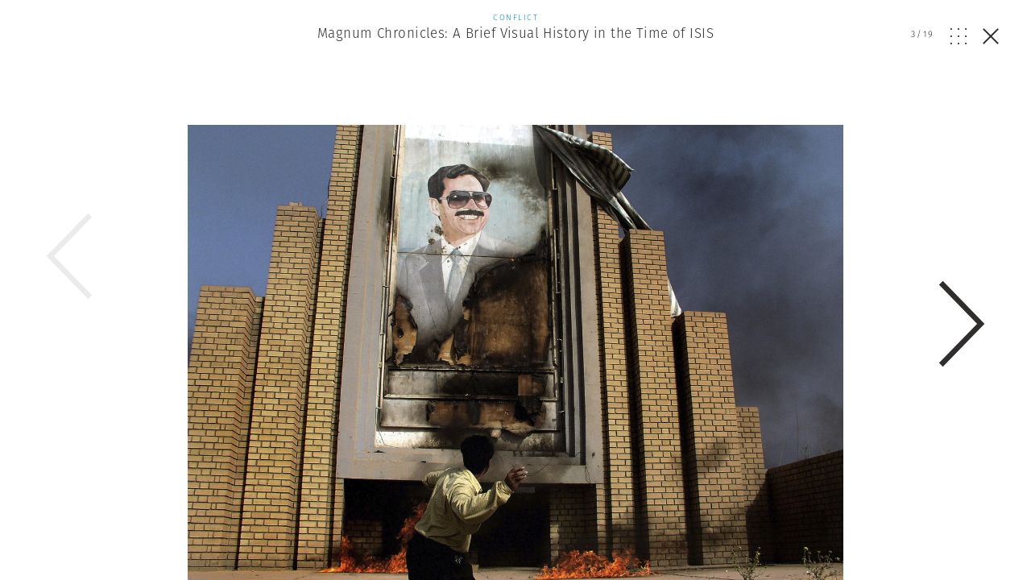

--- FILE ---
content_type: text/html; charset=UTF-8
request_url: https://www.magnumphotos.com/newsroom/conflict/magnum-chronicles-brief-visual-history-in-the-time-of-isis/attachment/nn11435581-4/
body_size: 15612
content:
<!DOCTYPE html>
<html lang="en-US" prefix="og: http://ogp.me/ns#">
<head>
	<meta charset="UTF-8">
	<meta name="robots" content="NOODP">
	<meta name="viewport" content="width=device-width, initial-scale=1.0, user-scalable=0, minimum-scale=1.0, maximum-scale=1.0" />

	<link rel="profile" href="http://gmpg.org/xfn/11">
	<link rel="pingback" href="https://www.magnumphotos.com/xmlrpc.php">
		
	<script type="text/javascript">
		var base_template_url = 'https://www.magnumphotos.com/wp-content/themes/template';
	</script>

	<script src="https://use.typekit.net/zul5ccc.js"></script>
	<script>try{Typekit.load({ async: false });}catch(e){}</script>
	<script>var dw = { ajax: 'https://www.magnumphotos.com/' }</script>

	<link rel="apple-touch-icon" sizes="57x57" href="/wp-content/themes/template/res/img/favicons/apple-touch-icon-57x57.png">
<link rel="apple-touch-icon" sizes="60x60" href="/wp-content/themes/template/res/img/favicons/apple-touch-icon-60x60.png">
<link rel="apple-touch-icon" sizes="72x72" href="/wp-content/themes/template/res/img/favicons/apple-touch-icon-72x72.png">
<link rel="apple-touch-icon" sizes="76x76" href="/wp-content/themes/template/res/img/favicons/apple-touch-icon-76x76.png">
<link rel="apple-touch-icon" sizes="114x114" href="/wp-content/themes/template/res/img/favicons/apple-touch-icon-114x114.png">
<link rel="apple-touch-icon" sizes="120x120" href="/wp-content/themes/template/res/img/favicons/apple-touch-icon-120x120.png">
<link rel="apple-touch-icon" sizes="144x144" href="/wp-content/themes/template/res/img/favicons/apple-touch-icon-144x144.png">
<link rel="apple-touch-icon" sizes="152x152" href="/wp-content/themes/template/res/img/favicons/apple-touch-icon-152x152.png">
<link rel="apple-touch-icon" sizes="180x180" href="/wp-content/themes/template/res/img/favicons/apple-touch-icon-180x180.png">
<link rel="icon" type="image/png" href="/wp-content/themes/template/res/img/favicons/favicon-32x32.png" sizes="32x32">
<link rel="icon" type="image/png" href="/wp-content/themes/template/res/img/favicons/android-chrome-192x192.png" sizes="192x192">
<link rel="icon" type="image/png" href="/wp-content/themes/template/res/img/favicons/favicon-96x96.png" sizes="96x96">
<link rel="icon" type="image/png" href="/wp-content/themes/template/res/img/favicons/favicon-16x16.png" sizes="16x16">
<link rel="manifest" href="/wp-content/themes/template/res/img/favicons/manifest.json">
<meta name="msapplication-TileColor" content="#878787">
<meta name="msapplication-TileImage" content="/wp-content/themes/template/res/img/favicons/mstile-144x144.png">
<meta name="theme-color" content="#878787">	<meta name='robots' content='noindex, follow' />
<link rel="dns-prefetch" href="//cdn-cookieyes.com">
<link rel="preconnect" href="https://cdn-cookieyes.com" crossorigin>
<link rel="dns-prefetch" href="//directory.cookieyes.com">
<link rel="preconnect" href="https://directory.cookieyes.com" crossorigin>
<link rel="dns-prefetch" href="//log.cookieyes.com">
<link rel="preconnect" href="https://log.cookieyes.com" crossorigin>

	<!-- This site is optimized with the Yoast SEO plugin v16.4 - https://yoast.com/wordpress/plugins/seo/ -->
	<title>nn11435581.jpg | Magnum Photos</title><link rel="stylesheet" href="https://www.magnumphotos.com/wp-content/cache/min/1/6cd79c8cf258353b18119d8f22511fbc.css" media="all" data-minify="1" />
	<meta name="twitter:card" content="summary_large_image" />
	<meta name="twitter:title" content="nn11435581.jpg | Magnum Photos" />
	<meta name="twitter:description" content="Torin Khairegi, 18, in Zinar base. &#8220;I joined YPJ about seven months ago, because I was looking for something meaningful in my life and my leader [Ocalan] showed me the way and my role in the society. We live in a world where women are dominated by men. We are here to take control of [&hellip;]" />
	<meta name="twitter:image" content="https://www.magnumphotos.com/wp-content/uploads/2018/03/cortex/nn11435581-overlay.jpg?8929" />
	<meta name="twitter:label1" content="Est. reading time" />
	<meta name="twitter:data1" content="1 minute" />
	<script type="application/ld+json" class="yoast-schema-graph">{"@context":"https://schema.org","@graph":[{"@type":"Organization","@id":"https://www.magnumphotos.com/#organization","name":"Magnum Photos","url":"https://www.magnumphotos.com/","sameAs":[],"logo":{"@type":"ImageObject","@id":"https://www.magnumphotos.com/#logo","inLanguage":"en-US","url":"https://www.magnumphotos.com/wp-content/uploads/2024/05/magnum_logo_rgb.png","contentUrl":"https://www.magnumphotos.com/wp-content/uploads/2024/05/magnum_logo_rgb.png","width":1200,"height":1200,"caption":"Magnum Photos"},"image":{"@id":"https://www.magnumphotos.com/#logo"}},{"@type":"WebSite","@id":"https://www.magnumphotos.com/#website","url":"https://www.magnumphotos.com/","name":"Magnum Photos","description":"A photographic cooperative of great diversity and distinction owned by its photographer members","publisher":{"@id":"https://www.magnumphotos.com/#organization"},"potentialAction":[{"@type":"SearchAction","target":"https://www.magnumphotos.com/?s={search_term_string}","query-input":"required name=search_term_string"}],"inLanguage":"en-US"},{"@type":"WebPage","@id":"https://www.magnumphotos.com/wp-content/uploads/2018/03/cortex/nn11435581.jpg#webpage","url":"https://www.magnumphotos.com/wp-content/uploads/2018/03/cortex/nn11435581.jpg","name":"nn11435581.jpg | Magnum Photos","isPartOf":{"@id":"https://www.magnumphotos.com/#website"},"datePublished":"2018-03-28T15:55:23+00:00","dateModified":"2018-09-24T11:58:25+00:00","breadcrumb":{"@id":"https://www.magnumphotos.com/wp-content/uploads/2018/03/cortex/nn11435581.jpg#breadcrumb"},"inLanguage":"en-US","potentialAction":[{"@type":"ReadAction","target":["https://www.magnumphotos.com/wp-content/uploads/2018/03/cortex/nn11435581.jpg"]}]},{"@type":"BreadcrumbList","@id":"https://www.magnumphotos.com/wp-content/uploads/2018/03/cortex/nn11435581.jpg#breadcrumb","itemListElement":[{"@type":"ListItem","position":1,"item":{"@type":"WebPage","@id":"https://www.magnumphotos.com/","url":"https://www.magnumphotos.com/","name":"Home"}},{"@type":"ListItem","position":2,"item":{"@type":"WebPage","@id":"https://www.magnumphotos.com/newsroom/conflict/magnum-chronicles-brief-visual-history-in-the-time-of-isis/","url":"https://www.magnumphotos.com/newsroom/conflict/magnum-chronicles-brief-visual-history-in-the-time-of-isis/","name":"Magnum Chronicles: A Brief Visual History in the Time of\u00a0ISIS"}},{"@type":"ListItem","position":3,"item":{"@id":"https://www.magnumphotos.com/wp-content/uploads/2018/03/cortex/nn11435581.jpg#webpage"}}]}]}</script>
	<!-- / Yoast SEO plugin. -->


<link rel='dns-prefetch' href='//s.w.org' />
<link rel="alternate" type="application/rss+xml" title="Magnum Photos &raquo; nn11435581.jpg Comments Feed" href="https://www.magnumphotos.com/newsroom/conflict/magnum-chronicles-brief-visual-history-in-the-time-of-isis/attachment/nn11435581-4/feed/" />







<style id='rocket-lazyload-inline-css' type='text/css'>
.rll-youtube-player{position:relative;padding-bottom:56.23%;height:0;overflow:hidden;max-width:100%;}.rll-youtube-player iframe{position:absolute;top:0;left:0;width:100%;height:100%;z-index:100;background:0 0}.rll-youtube-player img{bottom:0;display:block;left:0;margin:auto;max-width:100%;width:100%;position:absolute;right:0;top:0;border:none;height:auto;cursor:pointer;-webkit-transition:.4s all;-moz-transition:.4s all;transition:.4s all}.rll-youtube-player img:hover{-webkit-filter:brightness(75%)}.rll-youtube-player .play{height:72px;width:72px;left:50%;top:50%;margin-left:-36px;margin-top:-36px;position:absolute;background:url(https://www.magnumphotos.com/wp-content/plugins/wp-rocket/assets/img/youtube.png) no-repeat;cursor:pointer}
</style>
<script type='text/javascript' src='https://www.magnumphotos.com/wp-includes/js/jquery/jquery.min.js?ver=3.5.1' id='jquery-core-js'></script>
<script type='text/javascript' src='https://www.magnumphotos.com/wp-includes/js/jquery/jquery-migrate.min.js?ver=3.3.2' id='jquery-migrate-js' defer></script>
<link rel="https://api.w.org/" href="https://www.magnumphotos.com/wp-json/" /><link rel="alternate" type="application/json" href="https://www.magnumphotos.com/wp-json/wp/v2/media/67456" /><link rel="EditURI" type="application/rsd+xml" title="RSD" href="https://www.magnumphotos.com/xmlrpc.php?rsd" />
<link rel="wlwmanifest" type="application/wlwmanifest+xml" href="https://www.magnumphotos.com/wp-includes/wlwmanifest.xml" /> 

<link rel='shortlink' href='https://www.magnumphotos.com/?p=67456' />
<meta property="og:site_name" content="Magnum Photos">
<meta property="fb:admins" content="">
<meta property="og:title" content="nn11435581.jpg | Magnum Photos Magnum Photos">
<meta property="og:description" content="Torin Khairegi, 18, in Zinar base. &#8220;I joined YPJ about seven months ago, because I was looking for something meaningful in my life and my leader [Ocalan] showed me the way and my role in the society. We live in a world where women are dominated by men. We are here to take control of [&hellip;]">
<meta property="og:url" content="https://www.magnumphotos.com/newsroom/conflict/magnum-chronicles-brief-visual-history-in-the-time-of-isis/attachment/nn11435581-4/">
<meta property="og:type" content="article">
<meta property="og:image" content="https://www.magnumphotos.com/wp-content/uploads/2016/05/magnum_sharing.jpg">
<meta property="article:section" content="">
<meta property="article:publisher" content="">
<style>
        .wpap-loadmore-wrapper{
            display: flex;
            align-items: center;
            justify-content: center;  
            margin: 20px 0; 
        }   
        .wpap-loadmore-wrapper .wpap-loadmore-button{
            background-color: #ffffff;
            color: ;
            width: 150px;
            height: 50px;
            text-align: center;
            cursor: pointer;
            border-radius: 0px;
            display: flex;
            align-items: center;
            justify-content: center;
            ;
            box-shadow: 1px 1px 10px 0 #b4b4b4;
            
        }
        .wpap-visibility-hidden{
           display: none;
        }
        .wpap-loadmore-wrapper .wpap-loadmore-button{
           visibility: hidden;
        }
            .wp-ajax-pagination-loading{
                position:fixed;
                display: block;
                top:0;
                left: 0;
                width: 100%;
                height: 100%;
                background-color: rgba(0,0,0,0.4);
                z-index:10000;
                background-image: url('https://www.magnumphotos.com/wp-content/plugins/wp-ajax-pagination/assets/frontend/img/loader.gif');
                background-position: 50% 50%;
                background-size: 60px;
                background-repeat: no-repeat; 
            }
            </style><meta content="Magnum Chronicles: A Brief Visual History in the Time of ISIS" property="og:title" /><meta content="Magnum Chronicles: A Brief Visual History in the Time of ISIS" property="twitter:title" /><meta content="Torin Khairegi, 18, in Zinar base. &quot;I joined YPJ about seven months ago, because I was looking for something meaningful in my life and my leader [Ocalan] showed me the way and my role in the society. We live in a world where women are dominated by men. We are here to take control of our own future. We are not merely fighting with arms; we fight with our thoughts. Ocalan&#039;s ideology is always in our hearts and minds and it is with his thought that we become so empowered that we can even become better soldiers than men. When I am at the frontline, the thought of all the cruelty and injustice against women enrages me so much that I become extra-powerful in combat. I injured an ISIS jihadi in Kobane. When he was wounded, all his friends left him behind and ran away. Later I went there and buried his body. I now feel that I am very powerful and can defend my home, my friends, my country, and myself. Many of us have been matryred and I see no path other than the continuation of their path.&quot; Semalka Border. Rojava. Syria." property="og:description" /><meta content="Torin Khairegi, 18, in Zinar base. &quot;I joined YPJ about seven months ago, because I was looking for something meaningful in my life and my leader [Ocalan] showed me the way and my role in the society. We live in a world where women are dominated by men. We are here to take control of our own future. We are not merely fighting with arms; we fight with our thoughts. Ocalan&#039;s ideology is always in our hearts and minds and it is with his thought that we become so empowered that we can even become better soldiers than men. When I am at the frontline, the thought of all the cruelty and injustice against women enrages me so much that I become extra-powerful in combat. I injured an ISIS jihadi in Kobane. When he was wounded, all his friends left him behind and ran away. Later I went there and buried his body. I now feel that I am very powerful and can defend my home, my friends, my country, and myself. Many of us have been matryred and I see no path other than the continuation of their path.&quot; Semalka Border. Rojava. Syria." property="twitter:description" /><meta content="https://www.magnumphotos.com/wp-content/uploads/2018/03/cortex/nn11435581-overlay.jpg?0.89830500 1770071868" property="og:image" /><meta content="https://www.magnumphotos.com/wp-content/uploads/2018/03/cortex/nn11435581-overlay.jpg?0.89830500 1770071868" property="twitter:image" /><meta name="twitter:card" content="summary" /><meta name="robots" content="index, follow" />		<style type="text/css" id="wp-custom-css">
			.gallery-arrow{
	width: 53px !important;
}
.story-big-image .gallery-arrow.gallery-arrow--right {
    top: 46% !important;
}
.teasers .gallery-arrow.gallery-arrow--right {
    top: 23% !important;
}
		</style>
		<noscript><style id="rocket-lazyload-nojs-css">.rll-youtube-player, [data-lazy-src]{display:none !important;}</style></noscript>	
	<meta property="fb:pages" content="15974534830" />
	<meta name="p:domain_verify" content="e81b1ad3f509f565527812cb8054e6eb"/>
</head>

<body class="attachment attachment-template-default single single-attachment postid-67456 attachmentid-67456 attachment-jpeg simplified attachment-nn11435581-4 subpage">
<script>document.body.className += ' loading';</script>

<div id="content"><div class="b-overlay  show visible" data-index="3">
	<div class="slider overlay">
		<div class="b-overlay__header">
						<a href="https://www.magnumphotos.com/newsroom/conflict/magnum-chronicles-brief-visual-history-in-the-time-of-isis/">
				<div class="category-conflict">
					<p class="b-overlay__type category-color">Conflict</p>
					<h2 class="b-overlay__title category-hover">Magnum Chronicles: A Brief Visual History in the Time of ISIS</h2>
				</div>
			</a>
						
			<div class="b-overlay__controls category-conflict">
				<div class="counter overlay-control">
					<span class="active">3</span>/<span class="sum">19</span>
				</div>
				<div class="grid-open js-overlay-grid-open overlay-control"><svg id="Layer_1" data-name="Layer 1" xmlns="http://www.w3.org/2000/svg" viewBox="0 0 20 19.98"><defs><style>.cls-1{fill:#312e2d;}</style></defs><title>dots</title><rect class="cls-1" width="1.82" height="1.86"/><rect class="cls-1" y="9.06" width="1.82" height="1.86"/><rect class="cls-1" y="18.12" width="1.82" height="1.86"/><rect class="cls-1" x="9.09" width="1.82" height="1.86"/><rect class="cls-1" x="9.09" y="9.06" width="1.82" height="1.86"/><rect class="cls-1" x="9.09" y="18.12" width="1.82" height="1.86"/><rect class="cls-1" x="18.18" width="1.82" height="1.86"/><rect class="cls-1" x="18.18" y="9.06" width="1.82" height="1.86"/><rect class="cls-1" x="18.18" y="18.12" width="1.82" height="1.86"/></svg></div>
				<div class="grid-close js-overlay-grid-close grid-control"><svg id="Layer_1" data-name="Layer 1" xmlns="http://www.w3.org/2000/svg" xmlns:xlink="http://www.w3.org/1999/xlink" viewBox="0 0 39.9 15"><defs><style>.cls-1,.cls-3{fill:none;}.cls-2{clip-path:url(#clip-path);}.cls-3{stroke:#312e2d;}</style><clipPath id="clip-path" transform="translate(-254 -375)"><rect class="cls-1" x="254" y="375" width="39.9" height="15"/></clipPath></defs><title>gallery</title><g class="cls-2"><rect class="cls-3" x="10.87" y="0.5" width="18.77" height="14"/><polyline class="cls-3" points="36.33 5.18 39.22 8.28 36.33 11.37"/><polyline class="cls-3" points="3.57 5.18 0.68 8.28 3.57 11.37"/></g></svg></div>
				<a href="https://www.magnumphotos.com/newsroom/conflict/magnum-chronicles-brief-visual-history-in-the-time-of-isis/" class="close js-overlay-close">
					<em class="line-1"></em>
					<em class="line-2"></em>
				</a>
			</div>
		</div>
		<div class="swiper-container">
			<div class="swiper-wrapper">
									<div class="swiper-slide" data-id="67456" data-url="https://www.magnumphotos.com/newsroom/conflict/magnum-chronicles-brief-visual-history-in-the-time-of-isis/attachment/nn11435581-4/">
						<div type="text/html" class="slide-content" style="padding-bottom:10px">
						<div class="content-outer">	
				<div class="story-big-image">
			<a href="#" class="teaser size-story-big layout-centered image-player-link" data-image-id="67458">
				<span class="teaser-inside">
					<div class="image main-image">
						<img width="1415" height="1000" src="https://content.magnumphotos.com/wp-content/uploads/2018/03/cortex/lon44955-overlay.jpg" class="attachment-overlay size-overlay" alt="" loading="lazy" />					</div>
				</span>
			</a>

						<div class="content-inner">
			
			

<div class="b-caption ">
	
	<div class="b-caption__text">
					<span class="b-caption__title">Alex Majoli </span>People burning and throwing stones at a poster of Saddam Hussein. Baghdad. Iraq. April 10 2003. <span class="b-caption__copy">© Alex Majoli | Magnum Photos</span>			</div>
</div>
						</div>
			
					</div>

	
</div>
<div style="clear:both"></div>

						<div class="b-overlay__bottom">
							
							<div class="content-outer story__footer">
	<div class="content-inner">
		<div class="content-narrow">

				
						<div class="story__footer__line smaller">
				<a href="https://www.magnumphotos.com/photographer/alex-majoli/" class="photographer photographer--with-image small">
	<span class="photographer__inside">
					<div class="img-container">
				<img width="35" height="35" src="//www.magnumphotos.com/wp-content/plugins/a3-lazy-load/assets/images/lazy_placeholder.gif" data-lazy-type="image" data-src="https://content.magnumphotos.com/wp-content/uploads/2020/11/cortex/max940-35x35.jpg" class="lazy lazy-hidden attachment-photographer-small size-photographer-small wp-post-image" alt="" loading="lazy" /><noscript><img width="35" height="35" src="https://content.magnumphotos.com/wp-content/uploads/2020/11/cortex/max940-35x35.jpg" class="attachment-photographer-small size-photographer-small wp-post-image" alt="" loading="lazy" /></noscript>	
			</div>
		
					<span class="name">
				Alex Majoli			</span>
			</span>
</a>			</div>
			
			
							<a href="https://www.magnumphotos.com/work-with-magnum/">
					<div class="story__footer__additional story__footer__line commissions license">
						Commission a Magnum photographer
					</div>
				</a>
										<a href="https://www.magnumphotos.com/magnum-gallery/">
					<div class="story__footer__additional license">
						Fine Collectors’ Prints
					</div>
				</a>
			
						<div class="story__footer__line tags">
									<a href="https://www.magnumphotos.com/?s=History">
												<span class="tag category-hover">History</span>
					</a>
									<a href="https://www.magnumphotos.com/?s=ISIS">
						, 						<span class="tag category-hover">ISIS</span>
					</a>
									<a href="https://www.magnumphotos.com/?s=Peter+van+Agtmael">
						, 						<span class="tag category-hover">Peter van Agtmael</span>
					</a>
							</div>
			
			
		<div class="story__footer__teasers">

			
			
		</div>

		<div style="clear: both;"></div>

		</div>

	</div>
</div>
															<div class="related-placeholder"></div>
													</div>

						<div style="clear:both"></div>						</div>
					</div>
									<div class="swiper-slide" data-id="67456" data-url="https://www.magnumphotos.com/newsroom/conflict/magnum-chronicles-brief-visual-history-in-the-time-of-isis/attachment/nn11435581-4/">
						<div type="text/html" class="slide-content" style="padding-bottom:10px">
						<div class="content-outer">	
				<div class="story-big-image">
			<a href="#" class="teaser size-story-big layout-centered image-player-link" data-image-id="67457">
				<span class="teaser-inside">
					<div class="image main-image">
						<img width="1511" height="1000" src="https://content.magnumphotos.com/wp-content/uploads/2018/03/cortex/lon42952-overlay.jpg" class="attachment-overlay size-overlay" alt="" loading="lazy" />					</div>
				</span>
			</a>

						<div class="content-inner">
			
			

<div class="b-caption ">
	
	<div class="b-caption__text">
					<span class="b-caption__title">George Rodger </span>General view of the ruins of Palmyra. A man on horse back passes as he would of done when Palmyra was originally a trading city in the first century AD. Palmyra. Syria. 1966. <span class="b-caption__copy">© George Rodger | Magnum Photos</span>			</div>
</div>
						</div>
			
					</div>

	
</div>
<div style="clear:both"></div>

						<div class="b-overlay__bottom">
														<div class="content-inner">
								<div class="story__footer__line story-shop">
	<div class="teaser category-shop">
		<a target="_blank" href="https://www.magnumphotos.com/?post_type=dw-product&p=67510" class="teaser size-small">
			<span class="teaser-inside">
				<div class="image">
					<img width="120" height="79" src="//www.magnumphotos.com/wp-content/plugins/a3-lazy-load/assets/images/lazy_placeholder.gif" data-lazy-type="image" data-src="https://content.magnumphotos.com/wp-content/uploads/shop/product/331873648664-teaser-small-width.jpg" class="lazy lazy-hidden attachment-teaser-small-width size-teaser-small-width wp-post-image" alt="" loading="lazy" /><noscript><img width="120" height="79" src="https://content.magnumphotos.com/wp-content/uploads/shop/product/331873648664-teaser-small-width.jpg" class="attachment-teaser-small-width size-teaser-small-width wp-post-image" alt="" loading="lazy" /></noscript>				</div>
			</span>
		</a>

		<div class="story-shop__content">
			<h4>The ruins of Palmyra. Palmyra, Syria. 1966.</h4>
							<h5>George Rodger</h5>
			
			
			<a target="_blank" href="https://www.magnumphotos.com/?post_type=dw-product&p=67510" class="button">Shop</a>
		</div>
	</div>
	<div style="clear: both;"></div>
</div>							</div>
							
							<div class="content-outer story__footer">
	<div class="content-inner">
		<div class="content-narrow">

				
						<div class="story__footer__line smaller">
				<a href="https://www.magnumphotos.com/photographer/george-rodger/" class="photographer photographer--with-image small">
	<span class="photographer__inside">
					<div class="img-container">
				<img width="35" height="35" src="//www.magnumphotos.com/wp-content/plugins/a3-lazy-load/assets/images/lazy_placeholder.gif" data-lazy-type="image" data-src="https://content.magnumphotos.com/wp-content/uploads/2016/04/cortex/par66846-35x35.jpg" class="lazy lazy-hidden attachment-photographer-small size-photographer-small wp-post-image" alt="" loading="lazy" /><noscript><img width="35" height="35" src="https://content.magnumphotos.com/wp-content/uploads/2016/04/cortex/par66846-35x35.jpg" class="attachment-photographer-small size-photographer-small wp-post-image" alt="" loading="lazy" /></noscript>	
			</div>
		
					<span class="name">
				George Rodger			</span>
			</span>
</a>			</div>
			
			
							<a href="https://www.magnumphotos.com/work-with-magnum/">
					<div class="story__footer__additional story__footer__line commissions license">
						Commission a Magnum photographer
					</div>
				</a>
										<a href="https://www.magnumphotos.com/magnum-gallery/">
					<div class="story__footer__additional license">
						Fine Collectors’ Prints
					</div>
				</a>
			
						<div class="story__footer__line tags">
									<a href="https://www.magnumphotos.com/?s=History">
												<span class="tag category-hover">History</span>
					</a>
									<a href="https://www.magnumphotos.com/?s=ISIS">
						, 						<span class="tag category-hover">ISIS</span>
					</a>
									<a href="https://www.magnumphotos.com/?s=Peter+van+Agtmael">
						, 						<span class="tag category-hover">Peter van Agtmael</span>
					</a>
							</div>
			
			
		<div class="story__footer__teasers">

			
			
		</div>

		<div style="clear: both;"></div>

		</div>

	</div>
</div>
															<div class="related-placeholder"></div>
													</div>

						<div style="clear:both"></div>						</div>
					</div>
									<div class="swiper-slide" data-id="67456" data-url="https://www.magnumphotos.com/newsroom/conflict/magnum-chronicles-brief-visual-history-in-the-time-of-isis/attachment/nn11435581-4/">
						<div type="text/html" class="slide-content" style="padding-bottom:10px">
						<div class="content-outer">	
				<div class="story-big-image">
			<a href="#" class="teaser size-story-big layout-centered image-player-link" data-image-id="67456">
				<span class="teaser-inside">
					<div class="image main-image">
						<img width="1333" height="1000" src="https://content.magnumphotos.com/wp-content/uploads/2018/03/cortex/nn11435581-overlay.jpg" class="attachment-overlay size-overlay" alt="" loading="lazy" />					</div>
				</span>
			</a>

						<div class="content-inner">
			
			

<div class="b-caption ">
	
	<div class="b-caption__text">
					<span class="b-caption__title">Newsha Tavakolian </span>Torin Khairegi, 18, in Zinar base. "I joined YPJ about seven months ago, because I was looking for something meaningful in my life and my leader [Ocalan] showed me the way and my role in the societ<span class="b-caption__opener"> (...) </span><div class="b-caption__rest hidden">y. We live in a world where women are dominated by men. We are here to take control of our own future. We are not merely fighting with arms; we fight with our thoughts. Ocalan's ideology is always in our hearts and minds and it is with his thought that we become so empowered that we can even become better soldiers than men. When I am at the frontline, the thought of all the cruelty and injustice against women enrages me so much that I become extra-powerful in combat. I injured an ISIS jihadi in Kobane. When he was wounded, all his friends left him behind and ran away. Later I went there and buried his body. I now feel that I am very powerful and can defend my home, my friends, my country, and myself. Many of us have been matryred and I see no path other than the continuation of their path." Semalka Border. Rojava. Syria. <span class="b-caption__copy">© Newsha Tavakolian | Magnum Photos</span></div>			</div>
</div>
						</div>
			
					</div>

	
</div>
<div style="clear:both"></div>

						<div class="b-overlay__bottom">
							
							<div class="content-outer story__footer">
	<div class="content-inner">
		<div class="content-narrow">

				
						<div class="story__footer__line smaller">
				<a href="https://www.magnumphotos.com/photographer/newsha-tavakolian/" class="photographer photographer--with-image small">
	<span class="photographer__inside">
					<div class="img-container">
				<img width="35" height="35" src="//www.magnumphotos.com/wp-content/plugins/a3-lazy-load/assets/images/lazy_placeholder.gif" data-lazy-type="image" data-src="https://content.magnumphotos.com/wp-content/uploads/2016/05/NN11567153-photographer-small.jpg" class="lazy lazy-hidden attachment-photographer-small size-photographer-small wp-post-image" alt="" loading="lazy" /><noscript><img width="35" height="35" src="https://content.magnumphotos.com/wp-content/uploads/2016/05/NN11567153-photographer-small.jpg" class="attachment-photographer-small size-photographer-small wp-post-image" alt="" loading="lazy" /></noscript>	
			</div>
		
					<span class="name">
				Newsha Tavakolian			</span>
			</span>
</a>			</div>
			
			
							<a href="https://www.magnumphotos.com/work-with-magnum/">
					<div class="story__footer__additional story__footer__line commissions license">
						Commission a Magnum photographer
					</div>
				</a>
										<a href="https://www.magnumphotos.com/magnum-gallery/">
					<div class="story__footer__additional license">
						Fine Collectors’ Prints
					</div>
				</a>
			
						<div class="story__footer__line tags">
									<a href="https://www.magnumphotos.com/?s=History">
												<span class="tag category-hover">History</span>
					</a>
									<a href="https://www.magnumphotos.com/?s=ISIS">
						, 						<span class="tag category-hover">ISIS</span>
					</a>
									<a href="https://www.magnumphotos.com/?s=Peter+van+Agtmael">
						, 						<span class="tag category-hover">Peter van Agtmael</span>
					</a>
							</div>
			
			
		<div class="story__footer__teasers">

			
			
		</div>

		<div style="clear: both;"></div>

		</div>

	</div>
</div>
													</div>

						<div style="clear:both"></div>						</div>
					</div>
									<div class="swiper-slide" data-id="67456" data-url="https://www.magnumphotos.com/newsroom/conflict/magnum-chronicles-brief-visual-history-in-the-time-of-isis/attachment/nn11435581-4/">
						<div type="text/html" class="slide-content" style="padding-bottom:10px">
						<div class="content-outer">	
				<div class="story-big-image">
			<a href="#" class="teaser size-story-big layout-centered image-player-link" data-image-id="67455">
				<span class="teaser-inside">
					<div class="image main-image">
						<img width="1500" height="1000" src="https://content.magnumphotos.com/wp-content/uploads/2018/03/cortex/nyc120541-overlay.jpg" class="attachment-overlay size-overlay" alt="" loading="lazy" />					</div>
				</span>
			</a>

						<div class="content-inner">
			
			

<div class="b-caption ">
	
	<div class="b-caption__text">
					<span class="b-caption__title">Moises Saman </span>Along the Turkish-Syrian border in Hatay Province. Under the cover of night a network of Syrian smugglers transport a family fleeing the violence inside Syria on a rowboat across the Orentes River,<span class="b-caption__opener"> (...) </span><div class="b-caption__rest hidden"> which marks a stretch of the border between northern Syria and southern Turkey. Since the start of the Syrian conflict in March of 2011 over 11,000 Syrian refugees have fled the country and are now living in refugee camps along the Turkish border. Turkey. March 2, 2012. <span class="b-caption__copy">© Moises Saman | Magnum Photos</span></div>			</div>
</div>
						</div>
			
					</div>

	
</div>
<div style="clear:both"></div>

						<div class="b-overlay__bottom">
							
							<div class="content-outer story__footer">
	<div class="content-inner">
		<div class="content-narrow">

				
						<div class="story__footer__line smaller">
				<a href="https://www.magnumphotos.com/photographer/moises-saman/" class="photographer photographer--with-image small">
	<span class="photographer__inside">
					<div class="img-container">
				<img width="35" height="35" src="//www.magnumphotos.com/wp-content/plugins/a3-lazy-load/assets/images/lazy_placeholder.gif" data-lazy-type="image" data-src="https://content.magnumphotos.com/wp-content/uploads/2016/04/cortex/nyc114318-35x35.jpg" class="lazy lazy-hidden attachment-photographer-small size-photographer-small wp-post-image" alt="" loading="lazy" /><noscript><img width="35" height="35" src="https://content.magnumphotos.com/wp-content/uploads/2016/04/cortex/nyc114318-35x35.jpg" class="attachment-photographer-small size-photographer-small wp-post-image" alt="" loading="lazy" /></noscript>	
			</div>
		
					<span class="name">
				Moises Saman			</span>
			</span>
</a>			</div>
			
			
							<a href="https://www.magnumphotos.com/work-with-magnum/">
					<div class="story__footer__additional story__footer__line commissions license">
						Commission a Magnum photographer
					</div>
				</a>
										<a href="https://www.magnumphotos.com/magnum-gallery/">
					<div class="story__footer__additional license">
						Fine Collectors’ Prints
					</div>
				</a>
			
						<div class="story__footer__line tags">
									<a href="https://www.magnumphotos.com/?s=History">
												<span class="tag category-hover">History</span>
					</a>
									<a href="https://www.magnumphotos.com/?s=ISIS">
						, 						<span class="tag category-hover">ISIS</span>
					</a>
									<a href="https://www.magnumphotos.com/?s=Peter+van+Agtmael">
						, 						<span class="tag category-hover">Peter van Agtmael</span>
					</a>
							</div>
			
			
		<div class="story__footer__teasers">

			
			
		</div>

		<div style="clear: both;"></div>

		</div>

	</div>
</div>
															<div class="related-placeholder"></div>
													</div>

						<div style="clear:both"></div>						</div>
					</div>
									<div class="swiper-slide" data-id="67456" data-url="https://www.magnumphotos.com/newsroom/conflict/magnum-chronicles-brief-visual-history-in-the-time-of-isis/attachment/nn11435581-4/">
						<div type="text/html" class="slide-content" style="padding-bottom:10px">
						<div class="content-outer">	
				<div class="story-big-image">
			<a href="#" class="teaser size-story-big layout-centered image-player-link" data-image-id="67454">
				<span class="teaser-inside">
					<div class="image main-image">
						<img width="1498" height="1000" src="https://content.magnumphotos.com/wp-content/uploads/2018/03/cortex/nn11475832-overlay.jpg" class="attachment-overlay size-overlay" alt="" loading="lazy" />					</div>
				</span>
			</a>

						<div class="content-inner">
			
			

<div class="b-caption ">
	
	<div class="b-caption__text">
					<span class="b-caption__title">Carolyn Drake </span>Omar, a refugee from Syria, brought his Syrian friend, a recent arrival to Idaho, to the Snake River to fish and play backgammon. Boise, Idaho. USA. 2016. <span class="b-caption__copy">© Carolyn Drake | Magnum Photos</span>			</div>
</div>
						</div>
			
					</div>

	
</div>
<div style="clear:both"></div>

						<div class="b-overlay__bottom">
							
							<div class="content-outer story__footer">
	<div class="content-inner">
		<div class="content-narrow">

				
						<div class="story__footer__line smaller">
				<a href="https://www.magnumphotos.com/photographer/carolyn-drake/" class="photographer photographer--with-image small">
	<span class="photographer__inside">
					<div class="img-container">
				<img width="35" height="35" src="//www.magnumphotos.com/wp-content/plugins/a3-lazy-load/assets/images/lazy_placeholder.gif" data-lazy-type="image" data-src="https://content.magnumphotos.com/wp-content/uploads/2016/04/cortex/nn11434952-35x35.jpg" class="lazy lazy-hidden attachment-photographer-small size-photographer-small wp-post-image" alt="" loading="lazy" /><noscript><img width="35" height="35" src="https://content.magnumphotos.com/wp-content/uploads/2016/04/cortex/nn11434952-35x35.jpg" class="attachment-photographer-small size-photographer-small wp-post-image" alt="" loading="lazy" /></noscript>	
			</div>
		
					<span class="name">
				Carolyn Drake			</span>
			</span>
</a>			</div>
			
			
							<a href="https://www.magnumphotos.com/work-with-magnum/">
					<div class="story__footer__additional story__footer__line commissions license">
						Commission a Magnum photographer
					</div>
				</a>
										<a href="https://www.magnumphotos.com/magnum-gallery/">
					<div class="story__footer__additional license">
						Fine Collectors’ Prints
					</div>
				</a>
			
						<div class="story__footer__line tags">
									<a href="https://www.magnumphotos.com/?s=History">
												<span class="tag category-hover">History</span>
					</a>
									<a href="https://www.magnumphotos.com/?s=ISIS">
						, 						<span class="tag category-hover">ISIS</span>
					</a>
									<a href="https://www.magnumphotos.com/?s=Peter+van+Agtmael">
						, 						<span class="tag category-hover">Peter van Agtmael</span>
					</a>
							</div>
			
			
		<div class="story__footer__teasers">

			
			
		</div>

		<div style="clear: both;"></div>

		</div>

	</div>
</div>
															<div class="related-placeholder"></div>
													</div>

						<div style="clear:both"></div>						</div>
					</div>
									<div class="swiper-slide" data-id="67456" data-url="https://www.magnumphotos.com/newsroom/conflict/magnum-chronicles-brief-visual-history-in-the-time-of-isis/attachment/nn11435581-4/">
						<div type="text/html" class="slide-content" style="padding-bottom:10px">
						<div class="content-outer">	
				<div class="story-big-image">
			<a href="#" class="teaser size-story-big layout-centered image-player-link" data-image-id="67453">
				<span class="teaser-inside">
					<div class="image main-image">
						<img width="1330" height="1000" src="https://content.magnumphotos.com/wp-content/uploads/2018/03/cortex/nn11384602-overlay.jpg" class="attachment-overlay size-overlay" alt="" loading="lazy" />					</div>
				</span>
			</a>

						<div class="content-inner">
			
			

<div class="b-caption ">
	
	<div class="b-caption__text">
					<span class="b-caption__title">Moises Saman </span>Destroyed vehicles litter a hill at the eastern entrance to Kirkuk. Kirkuk, Iraq. 2014. <span class="b-caption__copy">© Moises Saman | Magnum Photos</span>			</div>
</div>
						</div>
			
					</div>

	
</div>
<div style="clear:both"></div>

						<div class="b-overlay__bottom">
							
							<div class="content-outer story__footer">
	<div class="content-inner">
		<div class="content-narrow">

				
						<div class="story__footer__line smaller">
				<a href="https://www.magnumphotos.com/photographer/moises-saman/" class="photographer photographer--with-image small">
	<span class="photographer__inside">
					<div class="img-container">
				<img width="35" height="35" src="//www.magnumphotos.com/wp-content/plugins/a3-lazy-load/assets/images/lazy_placeholder.gif" data-lazy-type="image" data-src="https://content.magnumphotos.com/wp-content/uploads/2016/04/cortex/nyc114318-35x35.jpg" class="lazy lazy-hidden attachment-photographer-small size-photographer-small wp-post-image" alt="" loading="lazy" /><noscript><img width="35" height="35" src="https://content.magnumphotos.com/wp-content/uploads/2016/04/cortex/nyc114318-35x35.jpg" class="attachment-photographer-small size-photographer-small wp-post-image" alt="" loading="lazy" /></noscript>	
			</div>
		
					<span class="name">
				Moises Saman			</span>
			</span>
</a>			</div>
			
			
							<a href="https://www.magnumphotos.com/work-with-magnum/">
					<div class="story__footer__additional story__footer__line commissions license">
						Commission a Magnum photographer
					</div>
				</a>
										<a href="https://www.magnumphotos.com/magnum-gallery/">
					<div class="story__footer__additional license">
						Fine Collectors’ Prints
					</div>
				</a>
			
						<div class="story__footer__line tags">
									<a href="https://www.magnumphotos.com/?s=History">
												<span class="tag category-hover">History</span>
					</a>
									<a href="https://www.magnumphotos.com/?s=ISIS">
						, 						<span class="tag category-hover">ISIS</span>
					</a>
									<a href="https://www.magnumphotos.com/?s=Peter+van+Agtmael">
						, 						<span class="tag category-hover">Peter van Agtmael</span>
					</a>
							</div>
			
			
		<div class="story__footer__teasers">

			
			
		</div>

		<div style="clear: both;"></div>

		</div>

	</div>
</div>
															<div class="related-placeholder"></div>
													</div>

						<div style="clear:both"></div>						</div>
					</div>
									<div class="swiper-slide" data-id="67456" data-url="https://www.magnumphotos.com/newsroom/conflict/magnum-chronicles-brief-visual-history-in-the-time-of-isis/attachment/nn11435581-4/">
						<div type="text/html" class="slide-content" style="padding-bottom:10px">
						<div class="content-outer">	
				<div class="story-big-image">
			<a href="#" class="teaser size-story-big layout-centered image-player-link" data-image-id="67452">
				<span class="teaser-inside">
					<div class="image main-image">
						<img width="1335" height="1000" src="https://content.magnumphotos.com/wp-content/uploads/2018/03/cortex/nn11479730-overlay.jpg" class="attachment-overlay size-overlay" alt="" loading="lazy" />					</div>
				</span>
			</a>

						<div class="content-inner">
			
			

<div class="b-caption ">
	
	<div class="b-caption__text">
					<span class="b-caption__title">Alessandra Sanguinetti </span>A neighbor, who did not want to be identified, at Mohamed Lahouaiej Bouhlel's doorway with bullet holes from the police's forced entrance. Sign reads, "For him: I do not blame you. But I do not joi<span class="b-caption__opener"> (...) </span><div class="b-caption__rest hidden">n you at all in the way you consider your neighbor. Regardless of your reason. Spilled hatred only begets hatred. For the others: I'm with you even if I do not throw stones on anybody. The world keeps hurting itself. I am not a white goose but I do not desire to participate in your foolishness." Nice, France. 2016. <span class="b-caption__copy">© Alessandra Sanguinetti | Magnum Photos</span></div>			</div>
</div>
						</div>
			
					</div>

	
</div>
<div style="clear:both"></div>

						<div class="b-overlay__bottom">
							
							<div class="content-outer story__footer">
	<div class="content-inner">
		<div class="content-narrow">

				
						<div class="story__footer__line smaller">
				<a href="https://www.magnumphotos.com/photographer/alessandra-sanguinetti/" class="photographer photographer--with-image small">
	<span class="photographer__inside">
					<div class="img-container">
				<img width="35" height="35" src="//www.magnumphotos.com/wp-content/plugins/a3-lazy-load/assets/images/lazy_placeholder.gif" data-lazy-type="image" data-src="https://content.magnumphotos.com/wp-content/uploads/2016/05/retrato-lale-photographer-small.jpg" class="lazy lazy-hidden attachment-photographer-small size-photographer-small wp-post-image" alt="" loading="lazy" /><noscript><img width="35" height="35" src="https://content.magnumphotos.com/wp-content/uploads/2016/05/retrato-lale-photographer-small.jpg" class="attachment-photographer-small size-photographer-small wp-post-image" alt="" loading="lazy" /></noscript>	
			</div>
		
					<span class="name">
				Alessandra Sanguinetti			</span>
			</span>
</a>			</div>
			
			
							<a href="https://www.magnumphotos.com/work-with-magnum/">
					<div class="story__footer__additional story__footer__line commissions license">
						Commission a Magnum photographer
					</div>
				</a>
										<a href="https://www.magnumphotos.com/magnum-gallery/">
					<div class="story__footer__additional license">
						Fine Collectors’ Prints
					</div>
				</a>
			
						<div class="story__footer__line tags">
									<a href="https://www.magnumphotos.com/?s=History">
												<span class="tag category-hover">History</span>
					</a>
									<a href="https://www.magnumphotos.com/?s=ISIS">
						, 						<span class="tag category-hover">ISIS</span>
					</a>
									<a href="https://www.magnumphotos.com/?s=Peter+van+Agtmael">
						, 						<span class="tag category-hover">Peter van Agtmael</span>
					</a>
							</div>
			
			
		<div class="story__footer__teasers">

			
			
		</div>

		<div style="clear: both;"></div>

		</div>

	</div>
</div>
															<div class="related-placeholder"></div>
													</div>

						<div style="clear:both"></div>						</div>
					</div>
									<div class="swiper-slide" data-id="67456" data-url="https://www.magnumphotos.com/newsroom/conflict/magnum-chronicles-brief-visual-history-in-the-time-of-isis/attachment/nn11435581-4/">
						<div type="text/html" class="slide-content" style="padding-bottom:10px">
						<div class="content-outer">	
				<div class="story-big-image">
			<a href="#" class="teaser size-story-big layout-centered image-player-link" data-image-id="67451">
				<span class="teaser-inside">
					<div class="image main-image">
						<img width="1496" height="1000" src="https://content.magnumphotos.com/wp-content/uploads/2018/03/cortex/nn11456315-overlay.jpg" class="attachment-overlay size-overlay" alt="" loading="lazy" />					</div>
				</span>
			</a>

						<div class="content-inner">
			
			

<div class="b-caption ">
	
	<div class="b-caption__text">
					<span class="b-caption__title">Peter van Agtmael </span>Mahmud Al Hajali shops in the Cermak supermarket.  The Al Hajali's are part of the small wave of 2,200 Syrian Refugees of the civil war who have been granted asylum in the United States.  Their son<span class="b-caption__opener"> (...) </span><div class="b-caption__rest hidden">, Wasseem, was initially granted asylum but his application has been put on indefinite hold.   Father Mahmud, daughter Sham and twin 17-year old sons Ahmad and Mohamed work long hours at minimum wage to make ends meet. Aurora, Illinois. USA. 2015. <span class="b-caption__copy">© Peter van Agtmael | Magnum Photos</span></div>			</div>
</div>
						</div>
			
					</div>

	
</div>
<div style="clear:both"></div>

						<div class="b-overlay__bottom">
							
							<div class="content-outer story__footer">
	<div class="content-inner">
		<div class="content-narrow">

				
						<div class="story__footer__line smaller">
				<a href="https://www.magnumphotos.com/photographer/peter-van-agtmael/" class="photographer photographer--with-image small">
	<span class="photographer__inside">
					<div class="img-container">
				<img width="35" height="35" src="//www.magnumphotos.com/wp-content/plugins/a3-lazy-load/assets/images/lazy_placeholder.gif" data-lazy-type="image" data-src="https://content.magnumphotos.com/wp-content/uploads/2016/04/cortex/nyc82706-35x35.jpg" class="lazy lazy-hidden attachment-photographer-small size-photographer-small wp-post-image" alt="" loading="lazy" /><noscript><img width="35" height="35" src="https://content.magnumphotos.com/wp-content/uploads/2016/04/cortex/nyc82706-35x35.jpg" class="attachment-photographer-small size-photographer-small wp-post-image" alt="" loading="lazy" /></noscript>	
			</div>
		
					<span class="name">
				Peter van Agtmael			</span>
			</span>
</a>			</div>
			
			
							<a href="https://www.magnumphotos.com/work-with-magnum/">
					<div class="story__footer__additional story__footer__line commissions license">
						Commission a Magnum photographer
					</div>
				</a>
										<a href="https://www.magnumphotos.com/magnum-gallery/">
					<div class="story__footer__additional license">
						Fine Collectors’ Prints
					</div>
				</a>
			
						<div class="story__footer__line tags">
									<a href="https://www.magnumphotos.com/?s=History">
												<span class="tag category-hover">History</span>
					</a>
									<a href="https://www.magnumphotos.com/?s=ISIS">
						, 						<span class="tag category-hover">ISIS</span>
					</a>
									<a href="https://www.magnumphotos.com/?s=Peter+van+Agtmael">
						, 						<span class="tag category-hover">Peter van Agtmael</span>
					</a>
							</div>
			
			
		<div class="story__footer__teasers">

			
			
		</div>

		<div style="clear: both;"></div>

		</div>

	</div>
</div>
															<div class="related-placeholder"></div>
													</div>

						<div style="clear:both"></div>						</div>
					</div>
									<div class="swiper-slide" data-id="67456" data-url="https://www.magnumphotos.com/newsroom/conflict/magnum-chronicles-brief-visual-history-in-the-time-of-isis/attachment/nn11435581-4/">
						<div type="text/html" class="slide-content" style="padding-bottom:10px">
						<div class="content-outer">	
				<div class="story-big-image">
			<a href="#" class="teaser size-story-big layout-centered image-player-link" data-image-id="67450">
				<span class="teaser-inside">
					<div class="image main-image">
						<img width="1333" height="1000" src="https://content.magnumphotos.com/wp-content/uploads/2018/03/cortex/nn11447342-overlay.jpg" class="attachment-overlay size-overlay" alt="" loading="lazy" />					</div>
				</span>
			</a>

						<div class="content-inner">
			
			

<div class="b-caption ">
	
	<div class="b-caption__text">
					<span class="b-caption__title">Alex Majoli </span>Refugees and migrants arriving on Lesbos are transferred to the Moria refugee camp where they register with authorities before being able to move on. Scene #0410. Lesbos. Greece. 2015. <span class="b-caption__copy">© Alex Majoli | Magnum Photos</span>			</div>
</div>
						</div>
			
					</div>

	
</div>
<div style="clear:both"></div>

						<div class="b-overlay__bottom">
							
							<div class="content-outer story__footer">
	<div class="content-inner">
		<div class="content-narrow">

				
						<div class="story__footer__line smaller">
				<a href="https://www.magnumphotos.com/photographer/alex-majoli/" class="photographer photographer--with-image small">
	<span class="photographer__inside">
					<div class="img-container">
				<img width="35" height="35" src="//www.magnumphotos.com/wp-content/plugins/a3-lazy-load/assets/images/lazy_placeholder.gif" data-lazy-type="image" data-src="https://content.magnumphotos.com/wp-content/uploads/2020/11/cortex/max940-35x35.jpg" class="lazy lazy-hidden attachment-photographer-small size-photographer-small wp-post-image" alt="" loading="lazy" /><noscript><img width="35" height="35" src="https://content.magnumphotos.com/wp-content/uploads/2020/11/cortex/max940-35x35.jpg" class="attachment-photographer-small size-photographer-small wp-post-image" alt="" loading="lazy" /></noscript>	
			</div>
		
					<span class="name">
				Alex Majoli			</span>
			</span>
</a>			</div>
			
			
							<a href="https://www.magnumphotos.com/work-with-magnum/">
					<div class="story__footer__additional story__footer__line commissions license">
						Commission a Magnum photographer
					</div>
				</a>
										<a href="https://www.magnumphotos.com/magnum-gallery/">
					<div class="story__footer__additional license">
						Fine Collectors’ Prints
					</div>
				</a>
			
						<div class="story__footer__line tags">
									<a href="https://www.magnumphotos.com/?s=History">
												<span class="tag category-hover">History</span>
					</a>
									<a href="https://www.magnumphotos.com/?s=ISIS">
						, 						<span class="tag category-hover">ISIS</span>
					</a>
									<a href="https://www.magnumphotos.com/?s=Peter+van+Agtmael">
						, 						<span class="tag category-hover">Peter van Agtmael</span>
					</a>
							</div>
			
			
		<div class="story__footer__teasers">

			
			
		</div>

		<div style="clear: both;"></div>

		</div>

	</div>
</div>
															<div class="related-placeholder"></div>
													</div>

						<div style="clear:both"></div>						</div>
					</div>
									<div class="swiper-slide" data-id="67456" data-url="https://www.magnumphotos.com/newsroom/conflict/magnum-chronicles-brief-visual-history-in-the-time-of-isis/attachment/nn11435581-4/">
						<div type="text/html" class="slide-content" style="padding-bottom:10px">
						<div class="content-outer">	
				<div class="story-big-image">
			<a href="#" class="teaser size-story-big layout-centered image-player-link" data-image-id="67449">
				<span class="teaser-inside">
					<div class="image main-image">
						<img width="1500" height="1000" src="https://content.magnumphotos.com/wp-content/uploads/2018/03/cortex/lon154591-overlay.jpg" class="attachment-overlay size-overlay" alt="" loading="lazy" />					</div>
				</span>
			</a>

						<div class="content-inner">
			
			

<div class="b-caption ">
	
	<div class="b-caption__text">
					<span class="b-caption__title">Martin Parr </span>Bank Holiday. Llandudno. Wales. GB. 2013. <span class="b-caption__copy">© Martin Parr | Magnum Photos</span>			</div>
</div>
						</div>
			
					</div>

	
</div>
<div style="clear:both"></div>

						<div class="b-overlay__bottom">
							
							<div class="content-outer story__footer">
	<div class="content-inner">
		<div class="content-narrow">

				
						<div class="story__footer__line smaller">
				<a href="https://www.magnumphotos.com/photographer/martin-parr/" class="photographer photographer--with-image small">
	<span class="photographer__inside">
					<div class="img-container">
				<img width="35" height="35" src="//www.magnumphotos.com/wp-content/plugins/a3-lazy-load/assets/images/lazy_placeholder.gif" data-lazy-type="image" data-src="https://content.magnumphotos.com/wp-content/uploads/2020/06/cortex/lon91159-scaled-35x35.jpg" class="lazy lazy-hidden attachment-photographer-small size-photographer-small wp-post-image" alt="" loading="lazy" /><noscript><img width="35" height="35" src="https://content.magnumphotos.com/wp-content/uploads/2020/06/cortex/lon91159-scaled-35x35.jpg" class="attachment-photographer-small size-photographer-small wp-post-image" alt="" loading="lazy" /></noscript>	
			</div>
		
					<span class="name">
				Martin Parr			</span>
			</span>
</a>			</div>
			
			
							<a href="https://www.magnumphotos.com/work-with-magnum/">
					<div class="story__footer__additional story__footer__line commissions license">
						Commission a Magnum photographer
					</div>
				</a>
										<a href="https://www.magnumphotos.com/magnum-gallery/">
					<div class="story__footer__additional license">
						Fine Collectors’ Prints
					</div>
				</a>
			
						<div class="story__footer__line tags">
									<a href="https://www.magnumphotos.com/?s=History">
												<span class="tag category-hover">History</span>
					</a>
									<a href="https://www.magnumphotos.com/?s=ISIS">
						, 						<span class="tag category-hover">ISIS</span>
					</a>
									<a href="https://www.magnumphotos.com/?s=Peter+van+Agtmael">
						, 						<span class="tag category-hover">Peter van Agtmael</span>
					</a>
							</div>
			
			
		<div class="story__footer__teasers">

			
			
		</div>

		<div style="clear: both;"></div>

		</div>

	</div>
</div>
															<div class="related-placeholder"></div>
													</div>

						<div style="clear:both"></div>						</div>
					</div>
									<div class="swiper-slide" data-id="67456" data-url="https://www.magnumphotos.com/newsroom/conflict/magnum-chronicles-brief-visual-history-in-the-time-of-isis/attachment/nn11435581-4/">
						<div type="text/html" class="slide-content" style="padding-bottom:10px">
						<div class="content-outer">	
				<div class="story-big-image">
			<a href="#" class="teaser size-story-big layout-centered image-player-link" data-image-id="67448">
				<span class="teaser-inside">
					<div class="image main-image">
						<img width="1499" height="1000" src="https://content.magnumphotos.com/wp-content/uploads/2018/03/cortex/nyc43547-overlay.jpg" class="attachment-overlay size-overlay" alt="" loading="lazy" />					</div>
				</span>
			</a>

						<div class="content-inner">
			
			

<div class="b-caption ">
	
	<div class="b-caption__text">
					<span class="b-caption__title">Thomas Dworzak </span>Abu Gharib prisoner abuse trial on TV. Embedded with the 44th Medical Command US Army. 86th CASH (Combat Support Hospital) in the Green Zone and 50th Medical Command of 101st Airborne Division MEDE<span class="b-caption__opener"> (...) </span><div class="b-caption__rest hidden">VAC.Taji Airbase, Baghdad, Iraq. January 2005. <span class="b-caption__copy">© Thomas Dworzak | Magnum Photos</span></div>			</div>
</div>
						</div>
			
					</div>

	
</div>
<div style="clear:both"></div>

						<div class="b-overlay__bottom">
							
							<div class="content-outer story__footer">
	<div class="content-inner">
		<div class="content-narrow">

				
						<div class="story__footer__line smaller">
				<a href="https://www.magnumphotos.com/photographer/thomas-dworzak/" class="photographer photographer--with-image small">
	<span class="photographer__inside">
					<div class="img-container">
				<img width="35" height="35" src="//www.magnumphotos.com/wp-content/plugins/a3-lazy-load/assets/images/lazy_placeholder.gif" data-lazy-type="image" data-src="https://content.magnumphotos.com/wp-content/uploads/2016/04/cortex/nn11456465-35x35.jpg" class="lazy lazy-hidden attachment-photographer-small size-photographer-small wp-post-image" alt="" loading="lazy" /><noscript><img width="35" height="35" src="https://content.magnumphotos.com/wp-content/uploads/2016/04/cortex/nn11456465-35x35.jpg" class="attachment-photographer-small size-photographer-small wp-post-image" alt="" loading="lazy" /></noscript>	
			</div>
		
					<span class="name">
				Thomas Dworzak			</span>
			</span>
</a>			</div>
			
			
							<a href="https://www.magnumphotos.com/work-with-magnum/">
					<div class="story__footer__additional story__footer__line commissions license">
						Commission a Magnum photographer
					</div>
				</a>
										<a href="https://www.magnumphotos.com/magnum-gallery/">
					<div class="story__footer__additional license">
						Fine Collectors’ Prints
					</div>
				</a>
			
						<div class="story__footer__line tags">
									<a href="https://www.magnumphotos.com/?s=History">
												<span class="tag category-hover">History</span>
					</a>
									<a href="https://www.magnumphotos.com/?s=ISIS">
						, 						<span class="tag category-hover">ISIS</span>
					</a>
									<a href="https://www.magnumphotos.com/?s=Peter+van+Agtmael">
						, 						<span class="tag category-hover">Peter van Agtmael</span>
					</a>
							</div>
			
			
		<div class="story__footer__teasers">

			
			
		</div>

		<div style="clear: both;"></div>

		</div>

	</div>
</div>
															<div class="related-placeholder"></div>
													</div>

						<div style="clear:both"></div>						</div>
					</div>
									<div class="swiper-slide" data-id="67456" data-url="https://www.magnumphotos.com/newsroom/conflict/magnum-chronicles-brief-visual-history-in-the-time-of-isis/attachment/nn11435581-4/">
						<div type="text/html" class="slide-content" style="padding-bottom:10px">
						<div class="content-outer">	
				<div class="story-big-image">
			<a href="#" class="teaser size-story-big layout-centered image-player-link" data-image-id="67447">
				<span class="teaser-inside">
					<div class="image main-image">
						<img width="1500" height="1000" src="https://content.magnumphotos.com/wp-content/uploads/2018/03/cortex/nn11479605-overlay.jpg" class="attachment-overlay size-overlay" alt="" loading="lazy" />					</div>
				</span>
			</a>

						<div class="content-inner">
			
			

<div class="b-caption ">
	
	<div class="b-caption__text">
					<span class="b-caption__title">Paolo Pellegrin </span>A chain in an ISIS prison where prisoners were hung to be tortured. Fallujah, Iraq. 2016. © Paolo Pellegrin/Magnum Photos with support from the Pulitzer Center <span class="b-caption__copy">© Paolo Pellegrin | Magnum Photos</span>			</div>
</div>
						</div>
			
					</div>

	
</div>
<div style="clear:both"></div>

						<div class="b-overlay__bottom">
							
							<div class="content-outer story__footer">
	<div class="content-inner">
		<div class="content-narrow">

				
						<div class="story__footer__line smaller">
				<a href="https://www.magnumphotos.com/photographer/paolo-pellegrin/" class="photographer photographer--with-image small">
	<span class="photographer__inside">
					<div class="img-container">
				<img width="35" height="35" src="//www.magnumphotos.com/wp-content/plugins/a3-lazy-load/assets/images/lazy_placeholder.gif" data-lazy-type="image" data-src="https://content.magnumphotos.com/wp-content/uploads/2016/04/cortex/par287872-35x35.jpg" class="lazy lazy-hidden attachment-photographer-small size-photographer-small wp-post-image" alt="" loading="lazy" /><noscript><img width="35" height="35" src="https://content.magnumphotos.com/wp-content/uploads/2016/04/cortex/par287872-35x35.jpg" class="attachment-photographer-small size-photographer-small wp-post-image" alt="" loading="lazy" /></noscript>	
			</div>
		
					<span class="name">
				Paolo Pellegrin			</span>
			</span>
</a>			</div>
			
			
							<a href="https://www.magnumphotos.com/work-with-magnum/">
					<div class="story__footer__additional story__footer__line commissions license">
						Commission a Magnum photographer
					</div>
				</a>
										<a href="https://www.magnumphotos.com/magnum-gallery/">
					<div class="story__footer__additional license">
						Fine Collectors’ Prints
					</div>
				</a>
			
						<div class="story__footer__line tags">
									<a href="https://www.magnumphotos.com/?s=History">
												<span class="tag category-hover">History</span>
					</a>
									<a href="https://www.magnumphotos.com/?s=ISIS">
						, 						<span class="tag category-hover">ISIS</span>
					</a>
									<a href="https://www.magnumphotos.com/?s=Peter+van+Agtmael">
						, 						<span class="tag category-hover">Peter van Agtmael</span>
					</a>
							</div>
			
			
		<div class="story__footer__teasers">

			
			
		</div>

		<div style="clear: both;"></div>

		</div>

	</div>
</div>
															<div class="related-placeholder"></div>
													</div>

						<div style="clear:both"></div>						</div>
					</div>
									<div class="swiper-slide" data-id="67456" data-url="https://www.magnumphotos.com/newsroom/conflict/magnum-chronicles-brief-visual-history-in-the-time-of-isis/attachment/nn11435581-4/">
						<div type="text/html" class="slide-content" style="padding-bottom:10px">
						<div class="content-outer">	
				<div class="story-big-image">
			<a href="#" class="teaser size-story-big layout-centered image-player-link" data-image-id="67446">
				<span class="teaser-inside">
					<div class="image main-image">
						<img width="1497" height="1000" src="https://content.magnumphotos.com/wp-content/uploads/2018/03/cortex/par406581-overlay.jpg" class="attachment-overlay size-overlay" alt="" loading="lazy" />					</div>
				</span>
			</a>

						<div class="content-inner">
			
			

<div class="b-caption ">
	
	<div class="b-caption__text">
					<span class="b-caption__title">Harry Gruyaert </span>Petrol station, Syria. 1995. <span class="b-caption__copy">© Harry Gruyaert | Magnum Photos</span>			</div>
</div>
						</div>
			
					</div>

	
</div>
<div style="clear:both"></div>

						<div class="b-overlay__bottom">
							
							<div class="content-outer story__footer">
	<div class="content-inner">
		<div class="content-narrow">

				
						<div class="story__footer__line smaller">
				<a href="https://www.magnumphotos.com/photographer/harry-gruyaert/" class="photographer photographer--with-image small">
	<span class="photographer__inside">
					<div class="img-container">
				<img width="35" height="35" src="//www.magnumphotos.com/wp-content/plugins/a3-lazy-load/assets/images/lazy_placeholder.gif" data-lazy-type="image" data-src="https://content.magnumphotos.com/wp-content/uploads/2016/04/cortex/par233081-35x35.jpg" class="lazy lazy-hidden attachment-photographer-small size-photographer-small wp-post-image" alt="" loading="lazy" /><noscript><img width="35" height="35" src="https://content.magnumphotos.com/wp-content/uploads/2016/04/cortex/par233081-35x35.jpg" class="attachment-photographer-small size-photographer-small wp-post-image" alt="" loading="lazy" /></noscript>	
			</div>
		
					<span class="name">
				Harry Gruyaert			</span>
			</span>
</a>			</div>
			
			
							<a href="https://www.magnumphotos.com/work-with-magnum/">
					<div class="story__footer__additional story__footer__line commissions license">
						Commission a Magnum photographer
					</div>
				</a>
										<a href="https://www.magnumphotos.com/magnum-gallery/">
					<div class="story__footer__additional license">
						Fine Collectors’ Prints
					</div>
				</a>
			
						<div class="story__footer__line tags">
									<a href="https://www.magnumphotos.com/?s=History">
												<span class="tag category-hover">History</span>
					</a>
									<a href="https://www.magnumphotos.com/?s=ISIS">
						, 						<span class="tag category-hover">ISIS</span>
					</a>
									<a href="https://www.magnumphotos.com/?s=Peter+van+Agtmael">
						, 						<span class="tag category-hover">Peter van Agtmael</span>
					</a>
							</div>
			
			
		<div class="story__footer__teasers">

			
			
		</div>

		<div style="clear: both;"></div>

		</div>

	</div>
</div>
															<div class="related-placeholder"></div>
													</div>

						<div style="clear:both"></div>						</div>
					</div>
									<div class="swiper-slide" data-id="67456" data-url="https://www.magnumphotos.com/newsroom/conflict/magnum-chronicles-brief-visual-history-in-the-time-of-isis/attachment/nn11435581-4/">
						<div type="text/html" class="slide-content" style="padding-bottom:10px">
						<div class="content-outer">	
				<div class="story-big-image">
			<a href="#" class="teaser size-story-big layout-centered image-player-link" data-image-id="67445">
				<span class="teaser-inside">
					<div class="image main-image">
						<img width="1333" height="1000" src="https://content.magnumphotos.com/wp-content/uploads/2018/03/cortex/nn11439226-overlay.jpg" class="attachment-overlay size-overlay" alt="" loading="lazy" />					</div>
				</span>
			</a>

						<div class="content-inner">
			
			

<div class="b-caption ">
	
	<div class="b-caption__text">
					<span class="b-caption__title">Jérôme Sessini </span>Syrian families walk at night toward the border to attempt to cross it. The migrants, mostly from the Middle East but also from as far as Afghanistan, are aiming to get to Serbia, the last country <span class="b-caption__opener"> (...) </span><div class="b-caption__rest hidden">that stands between them and a European Union member state, Hungary. Horgos, Serbia. August 12, 2015. <span class="b-caption__copy">© Jérôme Sessini | Magnum Photos</span></div>			</div>
</div>
						</div>
			
					</div>

	
</div>
<div style="clear:both"></div>

						<div class="b-overlay__bottom">
							
							<div class="content-outer story__footer">
	<div class="content-inner">
		<div class="content-narrow">

				
						<div class="story__footer__line smaller">
				<a href="https://www.magnumphotos.com/photographer/jerome-sessini/" class="photographer photographer--with-image small">
	<span class="photographer__inside">
					<div class="img-container">
				<img width="35" height="35" src="//www.magnumphotos.com/wp-content/plugins/a3-lazy-load/assets/images/lazy_placeholder.gif" data-lazy-type="image" data-src="https://content.magnumphotos.com/wp-content/uploads/2016/04/cortex/nn11441605-35x35.jpg" class="lazy lazy-hidden attachment-photographer-small size-photographer-small wp-post-image" alt="" loading="lazy" /><noscript><img width="35" height="35" src="https://content.magnumphotos.com/wp-content/uploads/2016/04/cortex/nn11441605-35x35.jpg" class="attachment-photographer-small size-photographer-small wp-post-image" alt="" loading="lazy" /></noscript>	
			</div>
		
					<span class="name">
				Jérôme Sessini			</span>
			</span>
</a>			</div>
			
			
							<a href="https://www.magnumphotos.com/work-with-magnum/">
					<div class="story__footer__additional story__footer__line commissions license">
						Commission a Magnum photographer
					</div>
				</a>
										<a href="https://www.magnumphotos.com/magnum-gallery/">
					<div class="story__footer__additional license">
						Fine Collectors’ Prints
					</div>
				</a>
			
						<div class="story__footer__line tags">
									<a href="https://www.magnumphotos.com/?s=History">
												<span class="tag category-hover">History</span>
					</a>
									<a href="https://www.magnumphotos.com/?s=ISIS">
						, 						<span class="tag category-hover">ISIS</span>
					</a>
									<a href="https://www.magnumphotos.com/?s=Peter+van+Agtmael">
						, 						<span class="tag category-hover">Peter van Agtmael</span>
					</a>
							</div>
			
			
		<div class="story__footer__teasers">

			
			
		</div>

		<div style="clear: both;"></div>

		</div>

	</div>
</div>
															<div class="related-placeholder"></div>
													</div>

						<div style="clear:both"></div>						</div>
					</div>
									<div class="swiper-slide" data-id="67456" data-url="https://www.magnumphotos.com/newsroom/conflict/magnum-chronicles-brief-visual-history-in-the-time-of-isis/attachment/nn11435581-4/">
						<div type="text/html" class="slide-content" style="padding-bottom:10px">
						<div class="content-outer">	
				<div class="story-big-image">
			<a href="#" class="teaser size-story-big layout-centered image-player-link" data-image-id="67444">
				<span class="teaser-inside">
					<div class="image main-image">
						<img width="1250" height="1000" src="https://content.magnumphotos.com/wp-content/uploads/2018/03/cortex/nn11477887-overlay.jpg" class="attachment-overlay size-overlay" alt="" loading="lazy" />					</div>
				</span>
			</a>

						<div class="content-inner">
			
			

<div class="b-caption ">
	
	<div class="b-caption__text">
					<span class="b-caption__title">Lorenzo Meloni </span>Hair cuttings and beard trimmings from IS fighters who shaved before fleeing the premises they occupied, to be able to be disguised amongst ordinary civilians. Sirte, Libya. July 2016. <span class="b-caption__copy">© Lorenzo Meloni | Magnum Photos</span>			</div>
</div>
						</div>
			
					</div>

	
</div>
<div style="clear:both"></div>

						<div class="b-overlay__bottom">
							
							<div class="content-outer story__footer">
	<div class="content-inner">
		<div class="content-narrow">

				
						<div class="story__footer__line smaller">
				<a href="https://www.magnumphotos.com/photographer/lorenzo-meloni/" class="photographer photographer--with-image small">
	<span class="photographer__inside">
					<div class="img-container">
				<img width="35" height="35" src="//www.magnumphotos.com/wp-content/plugins/a3-lazy-load/assets/images/lazy_placeholder.gif" data-lazy-type="image" data-src="https://content.magnumphotos.com/wp-content/uploads/2023/04/portrait_bn-35x35.jpeg" class="lazy lazy-hidden attachment-photographer-small size-photographer-small wp-post-image" alt="" loading="lazy" /><noscript><img width="35" height="35" src="https://content.magnumphotos.com/wp-content/uploads/2023/04/portrait_bn-35x35.jpeg" class="attachment-photographer-small size-photographer-small wp-post-image" alt="" loading="lazy" /></noscript>	
			</div>
		
					<span class="name">
				Lorenzo Meloni			</span>
			</span>
</a>			</div>
			
			
							<a href="https://www.magnumphotos.com/work-with-magnum/">
					<div class="story__footer__additional story__footer__line commissions license">
						Commission a Magnum photographer
					</div>
				</a>
										<a href="https://www.magnumphotos.com/magnum-gallery/">
					<div class="story__footer__additional license">
						Fine Collectors’ Prints
					</div>
				</a>
			
						<div class="story__footer__line tags">
									<a href="https://www.magnumphotos.com/?s=History">
												<span class="tag category-hover">History</span>
					</a>
									<a href="https://www.magnumphotos.com/?s=ISIS">
						, 						<span class="tag category-hover">ISIS</span>
					</a>
									<a href="https://www.magnumphotos.com/?s=Peter+van+Agtmael">
						, 						<span class="tag category-hover">Peter van Agtmael</span>
					</a>
							</div>
			
			
		<div class="story__footer__teasers">

			
			
		</div>

		<div style="clear: both;"></div>

		</div>

	</div>
</div>
															<div class="related-placeholder"></div>
													</div>

						<div style="clear:both"></div>						</div>
					</div>
									<div class="swiper-slide" data-id="67456" data-url="https://www.magnumphotos.com/newsroom/conflict/magnum-chronicles-brief-visual-history-in-the-time-of-isis/attachment/nn11435581-4/">
						<div type="text/html" class="slide-content" style="padding-bottom:10px">
						<div class="content-outer">	
				<div class="story-big-image">
			<a href="#" class="teaser size-story-big layout-centered image-player-link" data-image-id="67443">
				<span class="teaser-inside">
					<div class="image main-image">
						<img width="666" height="1000" src="https://content.magnumphotos.com/wp-content/uploads/2018/03/cortex/lon164145-overlay.jpg" class="attachment-overlay size-overlay" alt="" loading="lazy" />					</div>
				</span>
			</a>

						<div class="content-inner">
			
			

<div class="b-caption ">
	
	<div class="b-caption__text">
					<span class="b-caption__title">Collection Martin Parr </span>Osama Bin Laden Hot Sauce. Martin Parr Collection. 2014. <span class="b-caption__copy">© Collection Martin Parr | Magnum Photos</span>			</div>
</div>
						</div>
			
					</div>

	
</div>
<div style="clear:both"></div>

						<div class="b-overlay__bottom">
							
							<div class="content-outer story__footer">
	<div class="content-inner">
		<div class="content-narrow">

				
						<div class="story__footer__line smaller">
				<a href="https://www.magnumphotos.com/?post_type=dw-photographer&p=26426" class="photographer photographer--with-image small">
	<span class="photographer__inside">
		
					<span class="name">
				Collection Martin Parr			</span>
			</span>
</a>			</div>
			
			
							<a href="https://www.magnumphotos.com/work-with-magnum/">
					<div class="story__footer__additional story__footer__line commissions license">
						Commission a Magnum photographer
					</div>
				</a>
										<a href="https://www.magnumphotos.com/magnum-gallery/">
					<div class="story__footer__additional license">
						Fine Collectors’ Prints
					</div>
				</a>
			
						<div class="story__footer__line tags">
									<a href="https://www.magnumphotos.com/?s=History">
												<span class="tag category-hover">History</span>
					</a>
									<a href="https://www.magnumphotos.com/?s=ISIS">
						, 						<span class="tag category-hover">ISIS</span>
					</a>
									<a href="https://www.magnumphotos.com/?s=Peter+van+Agtmael">
						, 						<span class="tag category-hover">Peter van Agtmael</span>
					</a>
							</div>
			
			
		<div class="story__footer__teasers">

			
			
		</div>

		<div style="clear: both;"></div>

		</div>

	</div>
</div>
															<div class="related-placeholder"></div>
													</div>

						<div style="clear:both"></div>						</div>
					</div>
									<div class="swiper-slide" data-id="67456" data-url="https://www.magnumphotos.com/newsroom/conflict/magnum-chronicles-brief-visual-history-in-the-time-of-isis/attachment/nn11435581-4/">
						<div type="text/html" class="slide-content" style="padding-bottom:10px">
						<div class="content-outer">	
				<div class="story-big-image">
			<a href="#" class="teaser size-story-big layout-centered image-player-link" data-image-id="67442">
				<span class="teaser-inside">
					<div class="image main-image">
						<img width="1538" height="1000" src="https://content.magnumphotos.com/wp-content/uploads/2018/03/cortex/par327047-overlay.jpg" class="attachment-overlay size-overlay" alt="" loading="lazy" />					</div>
				</span>
			</a>

						<div class="content-inner">
			
			

<div class="b-caption ">
	
	<div class="b-caption__text">
					<span class="b-caption__title">Inge Morath </span>Palmyra, Syria. 1956. <span class="b-caption__copy">© Inge Morath | Magnum Photos</span>			</div>
</div>
						</div>
			
					</div>

	
</div>
<div style="clear:both"></div>

						<div class="b-overlay__bottom">
							
							<div class="content-outer story__footer">
	<div class="content-inner">
		<div class="content-narrow">

				
						<div class="story__footer__line smaller">
				<a href="https://www.magnumphotos.com/photographer/inge-morath/" class="photographer photographer--with-image small">
	<span class="photographer__inside">
					<div class="img-container">
				<img width="35" height="35" src="//www.magnumphotos.com/wp-content/plugins/a3-lazy-load/assets/images/lazy_placeholder.gif" data-lazy-type="image" data-src="https://content.magnumphotos.com/wp-content/uploads/2016/04/cortex/par121294-35x35.jpg" class="lazy lazy-hidden attachment-photographer-small size-photographer-small wp-post-image" alt="" loading="lazy" /><noscript><img width="35" height="35" src="https://content.magnumphotos.com/wp-content/uploads/2016/04/cortex/par121294-35x35.jpg" class="attachment-photographer-small size-photographer-small wp-post-image" alt="" loading="lazy" /></noscript>	
			</div>
		
					<span class="name">
				Inge Morath			</span>
			</span>
</a>			</div>
			
			
							<a href="https://www.magnumphotos.com/work-with-magnum/">
					<div class="story__footer__additional story__footer__line commissions license">
						Commission a Magnum photographer
					</div>
				</a>
										<a href="https://www.magnumphotos.com/magnum-gallery/">
					<div class="story__footer__additional license">
						Fine Collectors’ Prints
					</div>
				</a>
			
						<div class="story__footer__line tags">
									<a href="https://www.magnumphotos.com/?s=History">
												<span class="tag category-hover">History</span>
					</a>
									<a href="https://www.magnumphotos.com/?s=ISIS">
						, 						<span class="tag category-hover">ISIS</span>
					</a>
									<a href="https://www.magnumphotos.com/?s=Peter+van+Agtmael">
						, 						<span class="tag category-hover">Peter van Agtmael</span>
					</a>
							</div>
			
			
		<div class="story__footer__teasers">

			
			
		</div>

		<div style="clear: both;"></div>

		</div>

	</div>
</div>
															<div class="related-placeholder"></div>
													</div>

						<div style="clear:both"></div>						</div>
					</div>
									<div class="swiper-slide" data-id="67456" data-url="https://www.magnumphotos.com/newsroom/conflict/magnum-chronicles-brief-visual-history-in-the-time-of-isis/attachment/nn11435581-4/">
						<div type="text/html" class="slide-content" style="padding-bottom:10px">
						<div class="content-outer">	
				<div class="story-big-image">
			<a href="#" class="teaser size-story-big layout-centered image-player-link" data-image-id="67441">
				<span class="teaser-inside">
					<div class="image main-image">
						<img width="1249" height="1000" src="https://content.magnumphotos.com/wp-content/uploads/2018/03/cortex/nn11484992-overlay.jpg" class="attachment-overlay size-overlay" alt="" loading="lazy" />					</div>
				</span>
			</a>

						<div class="content-inner">
			
			

<div class="b-caption ">
	
	<div class="b-caption__text">
					<span class="b-caption__title">Lorenzo Meloni </span>Ouagadougou center, Sirte. Libya. September 2016. <span class="b-caption__copy">© Lorenzo Meloni | Magnum Photos</span>			</div>
</div>
						</div>
			
					</div>

	
</div>
<div style="clear:both"></div>

						<div class="b-overlay__bottom">
							
							<div class="content-outer story__footer">
	<div class="content-inner">
		<div class="content-narrow">

				
						<div class="story__footer__line smaller">
				<a href="https://www.magnumphotos.com/photographer/lorenzo-meloni/" class="photographer photographer--with-image small">
	<span class="photographer__inside">
					<div class="img-container">
				<img width="35" height="35" src="//www.magnumphotos.com/wp-content/plugins/a3-lazy-load/assets/images/lazy_placeholder.gif" data-lazy-type="image" data-src="https://content.magnumphotos.com/wp-content/uploads/2023/04/portrait_bn-35x35.jpeg" class="lazy lazy-hidden attachment-photographer-small size-photographer-small wp-post-image" alt="" loading="lazy" /><noscript><img width="35" height="35" src="https://content.magnumphotos.com/wp-content/uploads/2023/04/portrait_bn-35x35.jpeg" class="attachment-photographer-small size-photographer-small wp-post-image" alt="" loading="lazy" /></noscript>	
			</div>
		
					<span class="name">
				Lorenzo Meloni			</span>
			</span>
</a>			</div>
			
			
							<a href="https://www.magnumphotos.com/work-with-magnum/">
					<div class="story__footer__additional story__footer__line commissions license">
						Commission a Magnum photographer
					</div>
				</a>
										<a href="https://www.magnumphotos.com/magnum-gallery/">
					<div class="story__footer__additional license">
						Fine Collectors’ Prints
					</div>
				</a>
			
						<div class="story__footer__line tags">
									<a href="https://www.magnumphotos.com/?s=History">
												<span class="tag category-hover">History</span>
					</a>
									<a href="https://www.magnumphotos.com/?s=ISIS">
						, 						<span class="tag category-hover">ISIS</span>
					</a>
									<a href="https://www.magnumphotos.com/?s=Peter+van+Agtmael">
						, 						<span class="tag category-hover">Peter van Agtmael</span>
					</a>
							</div>
			
			
		<div class="story__footer__teasers">

			
			
		</div>

		<div style="clear: both;"></div>

		</div>

	</div>
</div>
															<div class="related-placeholder"></div>
													</div>

						<div style="clear:both"></div>						</div>
					</div>
									<div class="swiper-slide" data-id="67456" data-url="https://www.magnumphotos.com/newsroom/conflict/magnum-chronicles-brief-visual-history-in-the-time-of-isis/attachment/nn11435581-4/">
						<div type="text/html" class="slide-content" style="padding-bottom:10px">
						<div class="content-outer">	
				<div class="story-big-image">
			<a href="#" class="teaser size-story-big layout-centered image-player-link" data-image-id="67440">
				<span class="teaser-inside">
					<div class="image main-image">
						<img width="1333" height="1000" src="https://content.magnumphotos.com/wp-content/uploads/2018/03/cortex/nn11491519-overlay.jpg" class="attachment-overlay size-overlay" alt="" loading="lazy" />					</div>
				</span>
			</a>

						<div class="content-inner">
			
			

<div class="b-caption ">
	
	<div class="b-caption__text">
					<span class="b-caption__title">Newsha Tavakolian </span>Ghassem, 20 years old, used to live in Iran before trying to reach Europe through Turkey. Since a few weeks, he is living under a tent in Sahil park, in Zeitunburno neighborhood. He used to fight w<span class="b-caption__opener"> (...) </span><div class="b-caption__rest hidden">ith other Iranian and Afghan solders against ISIS and Syrian rebels. Istanbul, Turkey. June, 2016. <span class="b-caption__copy">© Newsha Tavakolian | Magnum Photos</span></div>			</div>
</div>
						</div>
			
					</div>

	
</div>
<div style="clear:both"></div>

						<div class="b-overlay__bottom">
							
							<div class="content-outer story__footer">
	<div class="content-inner">
		<div class="content-narrow">

				
						<div class="story__footer__line smaller">
				<a href="https://www.magnumphotos.com/photographer/newsha-tavakolian/" class="photographer photographer--with-image small">
	<span class="photographer__inside">
					<div class="img-container">
				<img width="35" height="35" src="//www.magnumphotos.com/wp-content/plugins/a3-lazy-load/assets/images/lazy_placeholder.gif" data-lazy-type="image" data-src="https://content.magnumphotos.com/wp-content/uploads/2016/05/NN11567153-photographer-small.jpg" class="lazy lazy-hidden attachment-photographer-small size-photographer-small wp-post-image" alt="" loading="lazy" /><noscript><img width="35" height="35" src="https://content.magnumphotos.com/wp-content/uploads/2016/05/NN11567153-photographer-small.jpg" class="attachment-photographer-small size-photographer-small wp-post-image" alt="" loading="lazy" /></noscript>	
			</div>
		
					<span class="name">
				Newsha Tavakolian			</span>
			</span>
</a>			</div>
			
			
							<a href="https://www.magnumphotos.com/work-with-magnum/">
					<div class="story__footer__additional story__footer__line commissions license">
						Commission a Magnum photographer
					</div>
				</a>
										<a href="https://www.magnumphotos.com/magnum-gallery/">
					<div class="story__footer__additional license">
						Fine Collectors’ Prints
					</div>
				</a>
			
						<div class="story__footer__line tags">
									<a href="https://www.magnumphotos.com/?s=History">
												<span class="tag category-hover">History</span>
					</a>
									<a href="https://www.magnumphotos.com/?s=ISIS">
						, 						<span class="tag category-hover">ISIS</span>
					</a>
									<a href="https://www.magnumphotos.com/?s=Peter+van+Agtmael">
						, 						<span class="tag category-hover">Peter van Agtmael</span>
					</a>
							</div>
			
			
		<div class="story__footer__teasers">

			
			
		</div>

		<div style="clear: both;"></div>

		</div>

	</div>
</div>
															<div class="related-placeholder"></div>
													</div>

						<div style="clear:both"></div>						</div>
					</div>
				
							</div>

			<div class="gallery-arrow--left gallery-arrow gallery-arrow--wide">
	<svg xmlns="http://www.w3.org/2000/svg" viewBox="0 0 15.91 31.08">
	<polyline class="cls-1" points="0.36 30.73 15.21 15.54 0.36 0.35"/>
</svg></div>
<div class="gallery-arrow--right gallery-arrow gallery-arrow--wide">
	<svg xmlns="http://www.w3.org/2000/svg" viewBox="0 0 15.91 31.08">
	<polyline class="cls-1" points="0.36 30.73 15.21 15.54 0.36 0.35"/>
</svg></div>
			<div class="b-overlay__grid">
				<div class="content-outer">
					<div class="content-inner teasers five-cols">
						<div class="masonry">
															<a href="https://www.magnumphotos.com/newsroom/conflict/magnum-chronicles-brief-visual-history-in-the-time-of-isis/attachment/lon44955-2/" class="teaser grid-item grid-item-0 size-medium layout-centered fixed-width format-teaser" data-index="0">
									<span class="teaser-inside">
										<div class="image">
											<img width="180" height="127" src="https://content.magnumphotos.com/wp-content/uploads/2018/03/cortex/lon44955-teaser-medium-width.jpg" class="attachment-teaser-medium-width size-teaser-medium-width" alt="" loading="lazy" />										</div>
									</span>
								</a>

															<a href="https://www.magnumphotos.com/newsroom/conflict/magnum-chronicles-brief-visual-history-in-the-time-of-isis/attachment/lon42952/" class="teaser grid-item grid-item-1 size-medium layout-centered fixed-width format-teaser" data-index="1">
									<span class="teaser-inside">
										<div class="image">
											<img width="180" height="119" src="https://content.magnumphotos.com/wp-content/uploads/2018/03/cortex/lon42952-teaser-medium-width.jpg" class="attachment-teaser-medium-width size-teaser-medium-width" alt="" loading="lazy" />										</div>
									</span>
								</a>

															<a href="https://www.magnumphotos.com/newsroom/conflict/magnum-chronicles-brief-visual-history-in-the-time-of-isis/attachment/nn11435581-4/" class="teaser grid-item grid-item-2 size-medium layout-centered fixed-width format-teaser" data-index="2">
									<span class="teaser-inside">
										<div class="image">
											<img width="180" height="135" src="https://content.magnumphotos.com/wp-content/uploads/2018/03/cortex/nn11435581-teaser-medium-width.jpg" class="attachment-teaser-medium-width size-teaser-medium-width" alt="" loading="lazy" />										</div>
									</span>
								</a>

															<a href="https://www.magnumphotos.com/newsroom/conflict/magnum-chronicles-brief-visual-history-in-the-time-of-isis/attachment/nyc120541-12/" class="teaser grid-item grid-item-3 size-medium layout-centered fixed-width format-teaser" data-index="3">
									<span class="teaser-inside">
										<div class="image">
											<img width="180" height="119" src="https://content.magnumphotos.com/wp-content/uploads/2018/03/cortex/nyc120541-teaser-medium-width.jpg" class="attachment-teaser-medium-width size-teaser-medium-width" alt="" loading="lazy" />										</div>
									</span>
								</a>

															<a href="https://www.magnumphotos.com/newsroom/conflict/magnum-chronicles-brief-visual-history-in-the-time-of-isis/attachment/nn11475832/" class="teaser grid-item grid-item-4 size-medium layout-centered fixed-width format-teaser" data-index="4">
									<span class="teaser-inside">
										<div class="image">
											<img width="180" height="120" src="https://content.magnumphotos.com/wp-content/uploads/2018/03/cortex/nn11475832-teaser-medium-width.jpg" class="attachment-teaser-medium-width size-teaser-medium-width" alt="" loading="lazy" />										</div>
									</span>
								</a>

															<a href="https://www.magnumphotos.com/newsroom/conflict/magnum-chronicles-brief-visual-history-in-the-time-of-isis/attachment/nn11384602/" class="teaser grid-item grid-item-5 size-medium layout-centered fixed-width format-teaser" data-index="5">
									<span class="teaser-inside">
										<div class="image">
											<img width="180" height="135" src="https://content.magnumphotos.com/wp-content/uploads/2018/03/cortex/nn11384602-teaser-medium-width.jpg" class="attachment-teaser-medium-width size-teaser-medium-width" alt="" loading="lazy" />										</div>
									</span>
								</a>

															<a href="https://www.magnumphotos.com/newsroom/conflict/magnum-chronicles-brief-visual-history-in-the-time-of-isis/attachment/nn11479730/" class="teaser grid-item grid-item-6 size-medium layout-centered fixed-width format-teaser" data-index="6">
									<span class="teaser-inside">
										<div class="image">
											<img width="180" height="134" src="https://content.magnumphotos.com/wp-content/uploads/2018/03/cortex/nn11479730-teaser-medium-width.jpg" class="attachment-teaser-medium-width size-teaser-medium-width" alt="" loading="lazy" />										</div>
									</span>
								</a>

															<a href="https://www.magnumphotos.com/newsroom/conflict/magnum-chronicles-brief-visual-history-in-the-time-of-isis/attachment/nn11456315-2/" class="teaser grid-item grid-item-7 size-medium layout-centered fixed-width format-teaser" data-index="7">
									<span class="teaser-inside">
										<div class="image">
											<img width="180" height="120" src="https://content.magnumphotos.com/wp-content/uploads/2018/03/cortex/nn11456315-teaser-medium-width.jpg" class="attachment-teaser-medium-width size-teaser-medium-width" alt="" loading="lazy" />										</div>
									</span>
								</a>

															<a href="https://www.magnumphotos.com/newsroom/conflict/magnum-chronicles-brief-visual-history-in-the-time-of-isis/attachment/nn11447342-4/" class="teaser grid-item grid-item-8 size-medium layout-centered fixed-width format-teaser" data-index="8">
									<span class="teaser-inside">
										<div class="image">
											<img width="180" height="135" src="https://content.magnumphotos.com/wp-content/uploads/2018/03/cortex/nn11447342-teaser-medium-width.jpg" class="attachment-teaser-medium-width size-teaser-medium-width" alt="" loading="lazy" />										</div>
									</span>
								</a>

															<a href="https://www.magnumphotos.com/newsroom/conflict/magnum-chronicles-brief-visual-history-in-the-time-of-isis/attachment/lon154591/" class="teaser grid-item grid-item-9 size-medium layout-centered fixed-width format-teaser" data-index="9">
									<span class="teaser-inside">
										<div class="image">
											<img width="180" height="119" src="https://content.magnumphotos.com/wp-content/uploads/2018/03/cortex/lon154591-teaser-medium-width.jpg" class="attachment-teaser-medium-width size-teaser-medium-width" alt="" loading="lazy" />										</div>
									</span>
								</a>

															<a href="https://www.magnumphotos.com/newsroom/conflict/magnum-chronicles-brief-visual-history-in-the-time-of-isis/attachment/nyc43547/" class="teaser grid-item grid-item-10 size-medium layout-centered fixed-width format-teaser" data-index="10">
									<span class="teaser-inside">
										<div class="image">
											<img width="180" height="120" src="https://content.magnumphotos.com/wp-content/uploads/2018/03/cortex/nyc43547-teaser-medium-width.jpg" class="attachment-teaser-medium-width size-teaser-medium-width" alt="" loading="lazy" />										</div>
									</span>
								</a>

															<a href="https://www.magnumphotos.com/newsroom/conflict/magnum-chronicles-brief-visual-history-in-the-time-of-isis/attachment/nn11479605/" class="teaser grid-item grid-item-11 size-medium layout-centered fixed-width format-teaser" data-index="11">
									<span class="teaser-inside">
										<div class="image">
											<img width="180" height="120" src="https://content.magnumphotos.com/wp-content/uploads/2018/03/cortex/nn11479605-teaser-medium-width.jpg" class="attachment-teaser-medium-width size-teaser-medium-width" alt="" loading="lazy" />										</div>
									</span>
								</a>

															<a href="https://www.magnumphotos.com/newsroom/conflict/magnum-chronicles-brief-visual-history-in-the-time-of-isis/attachment/par406581/" class="teaser grid-item grid-item-12 size-medium layout-centered fixed-width format-teaser" data-index="12">
									<span class="teaser-inside">
										<div class="image">
											<img width="180" height="120" src="https://content.magnumphotos.com/wp-content/uploads/2018/03/cortex/par406581-teaser-medium-width.jpg" class="attachment-teaser-medium-width size-teaser-medium-width" alt="" loading="lazy" />										</div>
									</span>
								</a>

															<a href="https://www.magnumphotos.com/newsroom/conflict/magnum-chronicles-brief-visual-history-in-the-time-of-isis/attachment/nn11439226/" class="teaser grid-item grid-item-13 size-medium layout-centered fixed-width format-teaser" data-index="13">
									<span class="teaser-inside">
										<div class="image">
											<img width="180" height="135" src="https://content.magnumphotos.com/wp-content/uploads/2018/03/cortex/nn11439226-teaser-medium-width.jpg" class="attachment-teaser-medium-width size-teaser-medium-width" alt="" loading="lazy" />										</div>
									</span>
								</a>

															<a href="https://www.magnumphotos.com/newsroom/conflict/magnum-chronicles-brief-visual-history-in-the-time-of-isis/attachment/nn11477887-2/" class="teaser grid-item grid-item-14 size-medium layout-centered fixed-width format-teaser" data-index="14">
									<span class="teaser-inside">
										<div class="image">
											<img width="180" height="143" src="https://content.magnumphotos.com/wp-content/uploads/2018/03/cortex/nn11477887-teaser-medium-width.jpg" class="attachment-teaser-medium-width size-teaser-medium-width" alt="" loading="lazy" />										</div>
									</span>
								</a>

															<a href="https://www.magnumphotos.com/newsroom/conflict/magnum-chronicles-brief-visual-history-in-the-time-of-isis/attachment/lon164145/" class="teaser grid-item grid-item-15 size-medium layout-centered fixed-width format-teaser" data-index="15">
									<span class="teaser-inside">
										<div class="image">
											<img width="180" height="270" src="https://content.magnumphotos.com/wp-content/uploads/2018/03/cortex/lon164145-teaser-medium-width.jpg" class="attachment-teaser-medium-width size-teaser-medium-width" alt="" loading="lazy" />										</div>
									</span>
								</a>

															<a href="https://www.magnumphotos.com/newsroom/conflict/magnum-chronicles-brief-visual-history-in-the-time-of-isis/attachment/par327047/" class="teaser grid-item grid-item-16 size-medium layout-centered fixed-width format-teaser" data-index="16">
									<span class="teaser-inside">
										<div class="image">
											<img width="180" height="117" src="https://content.magnumphotos.com/wp-content/uploads/2018/03/cortex/par327047-teaser-medium-width.jpg" class="attachment-teaser-medium-width size-teaser-medium-width" alt="" loading="lazy" />										</div>
									</span>
								</a>

															<a href="https://www.magnumphotos.com/newsroom/conflict/magnum-chronicles-brief-visual-history-in-the-time-of-isis/attachment/nn11484992-8/" class="teaser grid-item grid-item-17 size-medium layout-centered fixed-width format-teaser" data-index="17">
									<span class="teaser-inside">
										<div class="image">
											<img width="180" height="144" src="https://content.magnumphotos.com/wp-content/uploads/2018/03/cortex/nn11484992-teaser-medium-width.jpg" class="attachment-teaser-medium-width size-teaser-medium-width" alt="" loading="lazy" />										</div>
									</span>
								</a>

															<a href="https://www.magnumphotos.com/newsroom/conflict/magnum-chronicles-brief-visual-history-in-the-time-of-isis/attachment/nn11491519-2/" class="teaser grid-item grid-item-18 size-medium layout-centered fixed-width format-teaser" data-index="18">
									<span class="teaser-inside">
										<div class="image">
											<img width="180" height="135" src="https://content.magnumphotos.com/wp-content/uploads/2018/03/cortex/nn11491519-teaser-medium-width.jpg" class="attachment-teaser-medium-width size-teaser-medium-width" alt="" loading="lazy" />										</div>
									</span>
								</a>

													</div>
					</div>
				</div>
			</div>
		</div>
	</div>
</div></div><!-- /#content -->

<!--[if lt IE 9]>
	<script src="https://www.magnumphotos.com/wp-content/themes/template/res/js/vendor/html5shiv.min.js" type="text/javascript"></script>
	<script src="https://www.magnumphotos.com/wp-content/themes/template/res/js/oldbrowser.js" type="text/javascript"></script>
<![endif]-->

<!-- Twitter universal website tag code -->
<script>
!function(e,t,n,s,u,a){e.twq||(s=e.twq=function(){s.exe?s.exe.apply(s,arguments):s.queue.push(arguments);
},s.version='1.1',s.queue=[],u=t.createElement(n),u.async=!0,u.src='//static.ads-twitter.com/uwt.js',
a=t.getElementsByTagName(n)[0],a.parentNode.insertBefore(u,a))}(window,document,'script');
// Insert Twitter Pixel ID and Standard Event data below
twq('init','nvjzu');
twq('track','PageView');
</script>
<!-- End Twitter universal website tag code -->

<!-- Twitter single-event website tag code -->
<script data-minify="1" src="https://www.magnumphotos.com/wp-content/cache/min/1/oct.js?ver=1768915579" type="text/javascript" defer></script>
<script type="text/javascript">twttr.conversion.trackPid('nvjzw', { tw_sale_amount: 0, tw_order_quantity: 0 });</script>
<noscript>
<img height="1" width="1" style="display:none;" alt="" src="https://analytics.twitter.com/i/adsct?txn_id=nvjzw&p_id=Twitter&tw_sale_amount=0&tw_order_quantity=0" />
<img height="1" width="1" style="display:none;" alt="" src="//t.co/i/adsct?txn_id=nvjzw&p_id=Twitter&tw_sale_amount=0&tw_order_quantity=0" />
</noscript>
<!-- End Twitter single-event website tag code -->

    <script>
        function SetCookie(cName, cValue, expDays) {
            var date = new Date();
            var time = date.getTime();
            var expireTime = time + (expDays * 3600 * 1000 * 24);
            date.setTime(expireTime);
            const expires = "expires=" + date.toUTCString();
            document.cookie = cName + "=" + cValue + "; " + expires + "; path=/;domain=magnumphotos.com";
        }
        jQuery(document).ready(function() {
            if (getCookie("hide-stay-in-touch").length || getCookie("wp-user-info").length) {
                 jQuery(".stickyFooter").fadeOut();
             } else {
                 jQuery(".stickyFooter").show();
             }

            jQuery(".closeIcon").click(function() {
                jQuery(".stickyFooter").fadeOut();              
                SetCookie('hide-stay-in-touch', 'Yes', '7');
            })
        });
    </script>
	<script>
		(function(i,s,o,g,r,a,m){i['GoogleAnalyticsObject']=r;i[r]=i[r]||function(){
		(i[r].q=i[r].q||[]).push(arguments)},i[r].l=1*new Date();a=s.createElement(o),
		m=s.getElementsByTagName(o)[0];a.async=1;a.src=g;m.parentNode.insertBefore(a,m)
		})(window,document,'script','https://www.magnumphotos.com/wp-content/cache/busting/google-tracking/ga-575b5480531da4d14e7453e2016fe0bc.js','ga');

		ga('create', 'UA-19305655-6', 'auto');
		ga('set', 'anonymizeIp', true);
		ga('send', 'pageview');

		window.addEventListener ?
		window.addEventListener('scroll', testScroll, false) :
		window.attachEvent('onscroll', testScroll);

		var scrollCount = 0;
		function testScroll() {
			++scrollCount;
			if (scrollCount == 2) {
				ga('send', 'event', 'window', 'scrolled');
			}
		};
	</script>
	<script type='text/javascript' id='rocket-browser-checker-js-after'>
"use strict";var _createClass=function(){function defineProperties(target,props){for(var i=0;i<props.length;i++){var descriptor=props[i];descriptor.enumerable=descriptor.enumerable||!1,descriptor.configurable=!0,"value"in descriptor&&(descriptor.writable=!0),Object.defineProperty(target,descriptor.key,descriptor)}}return function(Constructor,protoProps,staticProps){return protoProps&&defineProperties(Constructor.prototype,protoProps),staticProps&&defineProperties(Constructor,staticProps),Constructor}}();function _classCallCheck(instance,Constructor){if(!(instance instanceof Constructor))throw new TypeError("Cannot call a class as a function")}var RocketBrowserCompatibilityChecker=function(){function RocketBrowserCompatibilityChecker(options){_classCallCheck(this,RocketBrowserCompatibilityChecker),this.passiveSupported=!1,this._checkPassiveOption(this),this.options=!!this.passiveSupported&&options}return _createClass(RocketBrowserCompatibilityChecker,[{key:"_checkPassiveOption",value:function(self){try{var options={get passive(){return!(self.passiveSupported=!0)}};window.addEventListener("test",null,options),window.removeEventListener("test",null,options)}catch(err){self.passiveSupported=!1}}},{key:"initRequestIdleCallback",value:function(){!1 in window&&(window.requestIdleCallback=function(cb){var start=Date.now();return setTimeout(function(){cb({didTimeout:!1,timeRemaining:function(){return Math.max(0,50-(Date.now()-start))}})},1)}),!1 in window&&(window.cancelIdleCallback=function(id){return clearTimeout(id)})}},{key:"isDataSaverModeOn",value:function(){return"connection"in navigator&&!0===navigator.connection.saveData}},{key:"supportsLinkPrefetch",value:function(){var elem=document.createElement("link");return elem.relList&&elem.relList.supports&&elem.relList.supports("prefetch")&&window.IntersectionObserver&&"isIntersecting"in IntersectionObserverEntry.prototype}},{key:"isSlowConnection",value:function(){return"connection"in navigator&&"effectiveType"in navigator.connection&&("2g"===navigator.connection.effectiveType||"slow-2g"===navigator.connection.effectiveType)}}]),RocketBrowserCompatibilityChecker}();
</script>
<script type='text/javascript' id='rocket-preload-links-js-extra'>
/* <![CDATA[ */
var RocketPreloadLinksConfig = {"excludeUris":"\/(.+\/)?feed\/?.+\/?|\/(?:.+\/)?embed\/|\/(index\\.php\/)?wp\\-json(\/.*|$)|\/wp-admin\/|\/logout\/|\/log_magnum\/","usesTrailingSlash":"1","imageExt":"jpg|jpeg|gif|png|tiff|bmp|webp|avif","fileExt":"jpg|jpeg|gif|png|tiff|bmp|webp|avif|php|pdf|html|htm","siteUrl":"https:\/\/www.magnumphotos.com","onHoverDelay":"100","rateThrottle":"3"};
/* ]]> */
</script>
<script type='text/javascript' id='rocket-preload-links-js-after'>
(function() {
"use strict";var r="function"==typeof Symbol&&"symbol"==typeof Symbol.iterator?function(e){return typeof e}:function(e){return e&&"function"==typeof Symbol&&e.constructor===Symbol&&e!==Symbol.prototype?"symbol":typeof e},e=function(){function i(e,t){for(var n=0;n<t.length;n++){var i=t[n];i.enumerable=i.enumerable||!1,i.configurable=!0,"value"in i&&(i.writable=!0),Object.defineProperty(e,i.key,i)}}return function(e,t,n){return t&&i(e.prototype,t),n&&i(e,n),e}}();function i(e,t){if(!(e instanceof t))throw new TypeError("Cannot call a class as a function")}var t=function(){function n(e,t){i(this,n),this.browser=e,this.config=t,this.options=this.browser.options,this.prefetched=new Set,this.eventTime=null,this.threshold=1111,this.numOnHover=0}return e(n,[{key:"init",value:function(){!this.browser.supportsLinkPrefetch()||this.browser.isDataSaverModeOn()||this.browser.isSlowConnection()||(this.regex={excludeUris:RegExp(this.config.excludeUris,"i"),images:RegExp(".("+this.config.imageExt+")$","i"),fileExt:RegExp(".("+this.config.fileExt+")$","i")},this._initListeners(this))}},{key:"_initListeners",value:function(e){-1<this.config.onHoverDelay&&document.addEventListener("mouseover",e.listener.bind(e),e.listenerOptions),document.addEventListener("mousedown",e.listener.bind(e),e.listenerOptions),document.addEventListener("touchstart",e.listener.bind(e),e.listenerOptions)}},{key:"listener",value:function(e){var t=e.target.closest("a"),n=this._prepareUrl(t);if(null!==n)switch(e.type){case"mousedown":case"touchstart":this._addPrefetchLink(n);break;case"mouseover":this._earlyPrefetch(t,n,"mouseout")}}},{key:"_earlyPrefetch",value:function(t,e,n){var i=this,r=setTimeout(function(){if(r=null,0===i.numOnHover)setTimeout(function(){return i.numOnHover=0},1e3);else if(i.numOnHover>i.config.rateThrottle)return;i.numOnHover++,i._addPrefetchLink(e)},this.config.onHoverDelay);t.addEventListener(n,function e(){t.removeEventListener(n,e,{passive:!0}),null!==r&&(clearTimeout(r),r=null)},{passive:!0})}},{key:"_addPrefetchLink",value:function(i){return this.prefetched.add(i.href),new Promise(function(e,t){var n=document.createElement("link");n.rel="prefetch",n.href=i.href,n.onload=e,n.onerror=t,document.head.appendChild(n)}).catch(function(){})}},{key:"_prepareUrl",value:function(e){if(null===e||"object"!==(void 0===e?"undefined":r(e))||!1 in e||-1===["http:","https:"].indexOf(e.protocol))return null;var t=e.href.substring(0,this.config.siteUrl.length),n=this._getPathname(e.href,t),i={original:e.href,protocol:e.protocol,origin:t,pathname:n,href:t+n};return this._isLinkOk(i)?i:null}},{key:"_getPathname",value:function(e,t){var n=t?e.substring(this.config.siteUrl.length):e;return n.startsWith("/")||(n="/"+n),this._shouldAddTrailingSlash(n)?n+"/":n}},{key:"_shouldAddTrailingSlash",value:function(e){return this.config.usesTrailingSlash&&!e.endsWith("/")&&!this.regex.fileExt.test(e)}},{key:"_isLinkOk",value:function(e){return null!==e&&"object"===(void 0===e?"undefined":r(e))&&(!this.prefetched.has(e.href)&&e.origin===this.config.siteUrl&&-1===e.href.indexOf("?")&&-1===e.href.indexOf("#")&&!this.regex.excludeUris.test(e.href)&&!this.regex.images.test(e.href))}}],[{key:"run",value:function(){"undefined"!=typeof RocketPreloadLinksConfig&&new n(new RocketBrowserCompatibilityChecker({capture:!0,passive:!0}),RocketPreloadLinksConfig).init()}}]),n}();t.run();
}());
</script>
<script data-minify="1" type='text/javascript' src='https://www.magnumphotos.com/wp-content/cache/min/1/wp-content/themes/template/res/js/vendor/modernizr.custom.54282.js?ver=1768915579' id='modernizr-js' defer></script>
<script data-minify="1" type='text/javascript' src='https://www.magnumphotos.com/wp-content/cache/min/1/wp-content/themes/template/res/js/functions.js?ver=1768915579' id='functions-js' defer></script>
<script data-minify="1" type='text/javascript' src='https://www.magnumphotos.com/wp-content/cache/min/1/wp-content/themes/template/res/js/vendor/lodash.throttle.js?ver=1768915579' id='lodash-throttle-js' defer></script>
<script type='text/javascript' src='https://www.magnumphotos.com/wp-content/themes/template/res/js/vendor/jquery.matchHeight-min.js?ver=0.6.1' id='matchHeight-js' defer></script>
<script type='text/javascript' src='https://www.magnumphotos.com/wp-content/themes/template/res/js/vendor/jquery.scrolldepth.min.js?ver=0.8.1' id='scrollDepth-js' defer></script>
<script type='text/javascript' src='https://www.magnumphotos.com/wp-content/themes/template/res/js/vendor/masonry.pkgd.min.js?ver=0.6.1' id='dw-isotope-js' defer></script>
<script type='text/javascript' src='https://www.magnumphotos.com/wp-content/themes/template/res/js/vendor/select2.min.js?ver=1.0' id='select2-js' defer></script>
<script data-minify="1" type='text/javascript' src='https://www.magnumphotos.com/wp-content/cache/min/1/wp-content/themes/template/res/js/vendor/swiper.js?ver=1768915579' id='swiper-js' defer></script>
<script data-minify="1" type='text/javascript' src='https://www.magnumphotos.com/wp-content/cache/min/1/wp-content/themes/template/res/js/vendor/autofill-event.js?ver=1768915579' id='autofill-event-js' defer></script>
<script type='text/javascript' src='https://www.magnumphotos.com/wp-content/themes/template/res/js/vendor/scrollReveal.min.js?ver=1.0' id='dw-scrollReveal-js' defer></script>
<script data-minify="1" type='text/javascript' src='https://www.magnumphotos.com/wp-content/cache/min/1/wp-content/themes/template/res/js/general.js?ver=1768915579' id='dw-general-js' defer></script>
<script data-minify="1" type='text/javascript' src='https://www.magnumphotos.com/wp-content/cache/min/1/wp-content/themes/template/res/js/anims.js?ver=1768915579' id='dw-anims-js' defer></script>
<script data-minify="1" type='text/javascript' src='https://www.magnumphotos.com/wp-content/cache/min/1/wp-content/themes/template/res/js/slider.js?ver=1768915579' id='dw-slider-js' defer></script>
<script data-minify="1" type='text/javascript' src='https://www.magnumphotos.com/wp-content/cache/min/1/wp-content/themes/template/res/js/vendor/js.cookie.js?ver=1768915579' id='dw-cookie-js' defer></script>
<script data-minify="1" type='text/javascript' src='https://www.magnumphotos.com/wp-content/cache/min/1/wp-content/themes/template/res/js/filter.js?ver=1768915579' id='dw-filter-js' defer></script>
<script data-minify="1" type='text/javascript' src='https://www.magnumphotos.com/wp-content/cache/min/1/wp-content/themes/template/res/js/vendor/jquery-cookie.js?ver=1768915579' id='magnum-cookie-js' defer></script>
<script data-minify="1" type='text/javascript' src='https://www.magnumphotos.com/wp-content/cache/min/1/wp-content/themes/template/res/js/magnum-menu.js?ver=1768915579' id='magnum-menu-js' defer></script>
<script type='text/javascript' id='magnum-cart-js-extra'>
/* <![CDATA[ */
var acme_ajax_object = {"ajax_url":"https:\/\/www.magnumphotos.com\/wp-admin\/admin-ajax.php","security":"16e99857f9","magento_instance":"https:\/\/pay.magnumphotos.com","shop_instance":"https:\/\/event.magnumphotos.com","learn_instance":"https:\/\/learn.magnumphotos.com"};
/* ]]> */
</script>
<script data-minify="1" type='text/javascript' src='https://www.magnumphotos.com/wp-content/cache/min/1/wp-content/themes/template/res/js/magnum-cart.js?ver=1768915579' id='magnum-cart-js' defer></script>
<script data-minify="1" type='text/javascript' src='https://www.magnumphotos.com/wp-content/cache/min/1/wp-content/themes/template/res/js/main.js?ver=1768915579' id='dw-main-js' defer></script>
<script data-minify="1" type='text/javascript' src='https://www.magnumphotos.com/wp-content/cache/min/1/wp-content/themes/template/res/js/search.js?ver=1768915579' id='dw-search-js' defer></script>
<script data-minify="1" type='text/javascript' src='https://www.magnumphotos.com/wp-content/cache/min/1/wp-content/themes/template/res/js/single.js?ver=1768915579' id='single-js' defer></script>
<script type='text/javascript' id='jquery-lazyloadxt-js-extra'>
/* <![CDATA[ */
var a3_lazyload_params = {"apply_images":"1","apply_videos":"1"};
/* ]]> */
</script>
<script type='text/javascript' src='//www.magnumphotos.com/wp-content/plugins/a3-lazy-load/assets/js/jquery.lazyloadxt.extra.min.js?ver=2.4.8' id='jquery-lazyloadxt-js' defer></script>
<script type='text/javascript' src='//www.magnumphotos.com/wp-content/plugins/a3-lazy-load/assets/js/jquery.lazyloadxt.srcset.min.js?ver=2.4.8' id='jquery-lazyloadxt-srcset-js' defer></script>
<script type='text/javascript' id='jquery-lazyloadxt-extend-js-extra'>
/* <![CDATA[ */
var a3_lazyload_extend_params = {"edgeY":"0","horizontal_container_classnames":""};
/* ]]> */
</script>
<script data-minify="1" type='text/javascript' src='https://www.magnumphotos.com/wp-content/cache/min/1/wp-content/plugins/a3-lazy-load/assets/js/jquery.lazyloadxt.extend.js?ver=1768915579' id='jquery-lazyloadxt-extend-js' defer></script>
<script type='text/javascript'>
            function makeHttpObject() {
                try {return new XMLHttpRequest();}
                catch (error) {}
                try {return new ActiveXObject("Msxml2.XMLHTTP");}
                catch (error) {}
                try {return new ActiveXObject("Microsoft.XMLHTTP");}
                catch (error) {}
            
                throw new Error("Could not create HTTP request object.");
           }jQuery(document).ready(function($){
        var load_more_clicked = false;
        
                    if($(".custompagblk").length != 0){
                    $(".pagination-blog").before("<div class='wpap-loadmore-wrapper'><span class='wpap-loadmore-button loadmore-button-0 wpap_button_text' data-pages='0' data-page='1' data-link='https://www.magnumphotos.com/newsroom/conflict/magnum-chronicles-brief-visual-history-in-the-time-of-isis/attachment/nn11435581-4/'>Load more</span></div>");
                    $(".pagination-blog").addClass('wpap-visibility-hidden');
                    }
                    var button = $('.loadmore-button-0');
                    
                    if(button.length != 0){
                                      
                        var pageNext = button.data('page');
                      
                        var pages = button.data('pages');
                        
                        var isLoading = false;
                        var endLoading = false;
                        
                         if(pageNext < pages){
                         pageNext++;
                         }
                                              
                         $(window).scroll(function(){
                         
                            if( ($(document).scrollTop() + $(window).height()  > button.offset().top && button.offset().top > $(document).scrollTop() || !load_more_clicked) && !isLoading && !endLoading){
                              load_more_clicked = true;
                                 var link = button.data('link');   
                            var arr = link.split('?',2);
                            if(arr.length == 1){
                            link = link +'page/'+pageNext+'/'; 
                            }
                            if(arr.length == 2){
                            link = arr[0] +'page/'+pageNext+'/' +'?' + arr[1]; 
                            }                                                                          
                                window.history.pushState('', 'Title', link);  
                                $('body').append('<div class="wp-ajax-pagination-loading"></div>');
                                isLoading = true;                       

                                var request = makeHttpObject();
                    
                                request.open("POST", link , true);
                                request.send(null);
                                request.onreadystatechange = function() {
                    
                                    if (request.readyState == 4){
                                             
                                        var htmlDoc = $( request.responseText );
                                        var html = htmlDoc.find('.custompagblk').html();
                                        var htmlNav = htmlDoc.find('.pagination-blog').html();
                    
                                        $(".custompagblk").children().last().after(html);
                                        
                                        $('.wp-ajax-pagination-loading').remove();
                                        isLoading = false;
                                                                         
                                         if(pageNext == pages){
                                           button.remove();
                                           endLoading = true;
                                         }else{
                                          pageNext++;
                                         }
                                                                                                                                  
                                        
                                    }
                                }; 
                                 
                            }
                        });
                            
                   }});</script><script>window.lazyLoadOptions={elements_selector:"iframe[data-lazy-src]",data_src:"lazy-src",data_srcset:"lazy-srcset",data_sizes:"lazy-sizes",class_loading:"lazyloading",class_loaded:"lazyloaded",threshold:300,callback_loaded:function(element){if(element.tagName==="IFRAME"&&element.dataset.rocketLazyload=="fitvidscompatible"){if(element.classList.contains("lazyloaded")){if(typeof window.jQuery!="undefined"){if(jQuery.fn.fitVids){jQuery(element).parent().fitVids()}}}}}};window.addEventListener('LazyLoad::Initialized',function(e){var lazyLoadInstance=e.detail.instance;if(window.MutationObserver){var observer=new MutationObserver(function(mutations){var image_count=0;var iframe_count=0;var rocketlazy_count=0;mutations.forEach(function(mutation){for(i=0;i<mutation.addedNodes.length;i++){if(typeof mutation.addedNodes[i].getElementsByTagName!=='function'){continue}
if(typeof mutation.addedNodes[i].getElementsByClassName!=='function'){continue}
images=mutation.addedNodes[i].getElementsByTagName('img');is_image=mutation.addedNodes[i].tagName=="IMG";iframes=mutation.addedNodes[i].getElementsByTagName('iframe');is_iframe=mutation.addedNodes[i].tagName=="IFRAME";rocket_lazy=mutation.addedNodes[i].getElementsByClassName('rocket-lazyload');image_count+=images.length;iframe_count+=iframes.length;rocketlazy_count+=rocket_lazy.length;if(is_image){image_count+=1}
if(is_iframe){iframe_count+=1}}});if(image_count>0||iframe_count>0||rocketlazy_count>0){lazyLoadInstance.update()}});var b=document.getElementsByTagName("body")[0];var config={childList:!0,subtree:!0};observer.observe(b,config)}},!1)</script><script data-no-minify="1" async src="https://www.magnumphotos.com/wp-content/plugins/wp-rocket/assets/js/lazyload/16.1/lazyload.min.js"></script><script>function lazyLoadThumb(e){var t='<img src="https://i.ytimg.com/vi/ID/hqdefault.jpg" alt="" width="480" height="360">',a='<div class="play"></div>';return t.replace("ID",e)+a}function lazyLoadYoutubeIframe(){var e=document.createElement("iframe"),t="ID?autoplay=1";t+=0===this.dataset.query.length?'':'&'+this.dataset.query;e.setAttribute("src",t.replace("ID",this.dataset.src)),e.setAttribute("frameborder","0"),e.setAttribute("allowfullscreen","1"),e.setAttribute("allow", "accelerometer; autoplay; encrypted-media; gyroscope; picture-in-picture"),this.parentNode.replaceChild(e,this)}document.addEventListener("DOMContentLoaded",function(){var e,t,a=document.getElementsByClassName("rll-youtube-player");for(t=0;t<a.length;t++)e=document.createElement("div"),e.setAttribute("data-id",a[t].dataset.id),e.setAttribute("data-query", a[t].dataset.query),e.setAttribute("data-src", a[t].dataset.src),e.innerHTML=lazyLoadThumb(a[t].dataset.id),e.onclick=lazyLoadYoutubeIframe,a[t].appendChild(e)});</script></body>
</html>
<!-- This website is like a Rocket, isn't it? Performance optimized by WP Rocket. Learn more: https://wp-rocket.me -->